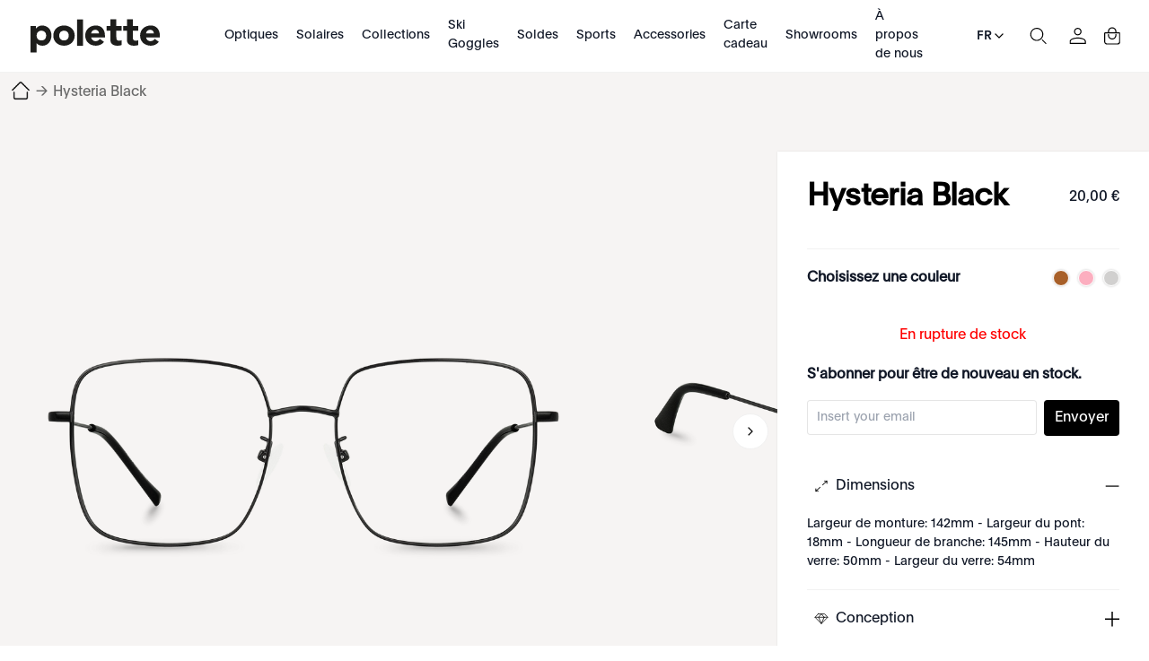

--- FILE ---
content_type: text/html; charset=utf-8
request_url: https://www.polette.com/fr/hysteria-black.html
body_size: 47451
content:
<!DOCTYPE html><html lang="fr-FR" data-image-optimizing-origin="auto" data-media-backend="https://www.polette.com/media/" class="jyLang_fr" data-scroll-lock=""><head><base href="https://www.polette.com/fr/"><style data-rc-order="prependQueue" data-rc-priority="-999" data-css-hash="1p9cdez" data-token-hash="16k82t6">.css-vuj0xx a{color:#1677ff;text-decoration:none;background-color:transparent;outline:none;cursor:pointer;transition:color 0.3s;-webkit-text-decoration-skip:objects;}.css-vuj0xx a:hover{color:#69b1ff;}.css-vuj0xx a:active{color:#0958d9;}.css-vuj0xx a:active,.css-vuj0xx a:hover{text-decoration:none;outline:0;}.css-vuj0xx a:focus{text-decoration:none;outline:0;}.css-vuj0xx a[disabled]{color:rgba(0, 0, 0, 0.25);cursor:not-allowed;}</style><style data-rc-order="prependQueue" data-rc-priority="-999" data-css-hash="137qkk7" data-token-hash="16k82t6">.css-vuj0xx[class^="ant-drawer"],.css-vuj0xx[class*=" ant-drawer"]{font-family:-apple-system,BlinkMacSystemFont,'Segoe UI',Roboto,'Helvetica Neue',Arial,'Noto Sans',sans-serif,'Apple Color Emoji','Segoe UI Emoji','Segoe UI Symbol','Noto Color Emoji';font-size:14px;box-sizing:border-box;}.css-vuj0xx[class^="ant-drawer"]::before,.css-vuj0xx[class*=" ant-drawer"]::before,.css-vuj0xx[class^="ant-drawer"]::after,.css-vuj0xx[class*=" ant-drawer"]::after{box-sizing:border-box;}.css-vuj0xx[class^="ant-drawer"] [class^="ant-drawer"],.css-vuj0xx[class*=" ant-drawer"] [class^="ant-drawer"],.css-vuj0xx[class^="ant-drawer"] [class*=" ant-drawer"],.css-vuj0xx[class*=" ant-drawer"] [class*=" ant-drawer"]{box-sizing:border-box;}.css-vuj0xx[class^="ant-drawer"] [class^="ant-drawer"]::before,.css-vuj0xx[class*=" ant-drawer"] [class^="ant-drawer"]::before,.css-vuj0xx[class^="ant-drawer"] [class*=" ant-drawer"]::before,.css-vuj0xx[class*=" ant-drawer"] [class*=" ant-drawer"]::before,.css-vuj0xx[class^="ant-drawer"] [class^="ant-drawer"]::after,.css-vuj0xx[class*=" ant-drawer"] [class^="ant-drawer"]::after,.css-vuj0xx[class^="ant-drawer"] [class*=" ant-drawer"]::after,.css-vuj0xx[class*=" ant-drawer"] [class*=" ant-drawer"]::after{box-sizing:border-box;}.css-vuj0xx.ant-drawer{position:fixed;top:0;right:0;bottom:0;left:0;z-index:1000;pointer-events:none;}.css-vuj0xx.ant-drawer-pure{position:relative;background:#ffffff;}.css-vuj0xx.ant-drawer-pure.ant-drawer-left{box-shadow:6px 0 16px 0 rgba(0, 0, 0, 0.08),3px 0 6px -4px rgba(0, 0, 0, 0.12),9px 0 28px 8px rgba(0, 0, 0, 0.05);}.css-vuj0xx.ant-drawer-pure.ant-drawer-right{box-shadow:-6px 0 16px 0 rgba(0, 0, 0, 0.08),-3px 0 6px -4px rgba(0, 0, 0, 0.12),-9px 0 28px 8px rgba(0, 0, 0, 0.05);}.css-vuj0xx.ant-drawer-pure.ant-drawer-top{box-shadow:0 6px 16px 0 rgba(0, 0, 0, 0.08),0 3px 6px -4px rgba(0, 0, 0, 0.12),0 9px 28px 8px rgba(0, 0, 0, 0.05);}.css-vuj0xx.ant-drawer-pure.ant-drawer-bottom{box-shadow:0 -6px 16px 0 rgba(0, 0, 0, 0.08),0 -3px 6px -4px rgba(0, 0, 0, 0.12),0 -9px 28px 8px rgba(0, 0, 0, 0.05);}.css-vuj0xx.ant-drawer-inline{position:absolute;}.css-vuj0xx.ant-drawer .ant-drawer-mask{position:absolute;top:0;right:0;bottom:0;left:0;z-index:1000;background:rgba(0, 0, 0, 0.45);pointer-events:auto;}.css-vuj0xx.ant-drawer .ant-drawer-content-wrapper{position:absolute;z-index:1000;max-width:100vw;transition:all 0.3s;}.css-vuj0xx.ant-drawer .ant-drawer-content-wrapper-hidden{display:none;}.css-vuj0xx.ant-drawer-left>.ant-drawer-content-wrapper{top:0;bottom:0;left:0;box-shadow:6px 0 16px 0 rgba(0, 0, 0, 0.08),3px 0 6px -4px rgba(0, 0, 0, 0.12),9px 0 28px 8px rgba(0, 0, 0, 0.05);}.css-vuj0xx.ant-drawer-right>.ant-drawer-content-wrapper{top:0;right:0;bottom:0;box-shadow:-6px 0 16px 0 rgba(0, 0, 0, 0.08),-3px 0 6px -4px rgba(0, 0, 0, 0.12),-9px 0 28px 8px rgba(0, 0, 0, 0.05);}.css-vuj0xx.ant-drawer-top>.ant-drawer-content-wrapper{top:0;left:0;right:0;box-shadow:0 6px 16px 0 rgba(0, 0, 0, 0.08),0 3px 6px -4px rgba(0, 0, 0, 0.12),0 9px 28px 8px rgba(0, 0, 0, 0.05);}.css-vuj0xx.ant-drawer-bottom>.ant-drawer-content-wrapper{bottom:0;left:0;right:0;box-shadow:0 -6px 16px 0 rgba(0, 0, 0, 0.08),0 -3px 6px -4px rgba(0, 0, 0, 0.12),0 -9px 28px 8px rgba(0, 0, 0, 0.05);}.css-vuj0xx.ant-drawer .ant-drawer-content{width:100%;height:100%;overflow:auto;background:#ffffff;pointer-events:auto;}.css-vuj0xx.ant-drawer .ant-drawer-wrapper-body{display:flex;flex-direction:column;width:100%;height:100%;}.css-vuj0xx.ant-drawer .ant-drawer-header{display:flex;flex:0;align-items:center;padding:16px 24px;font-size:16px;line-height:1.5;border-bottom:1px solid rgba(5, 5, 5, 0.06);}.css-vuj0xx.ant-drawer .ant-drawer-header-title{display:flex;flex:1;align-items:center;min-width:0;min-height:0;}.css-vuj0xx.ant-drawer .ant-drawer-extra{flex:none;}.css-vuj0xx.ant-drawer .ant-drawer-close{display:inline-block;margin-right:12px;color:rgba(0, 0, 0, 0.45);font-weight:600;font-size:16px;font-style:normal;line-height:1;text-align:center;text-transform:none;text-decoration:none;background:transparent;border:0;outline:0;cursor:pointer;transition:color 0.2s;text-rendering:auto;}.css-vuj0xx.ant-drawer .ant-drawer-close:focus,.css-vuj0xx.ant-drawer .ant-drawer-close:hover{color:rgba(0, 0, 0, 0.88);text-decoration:none;}.css-vuj0xx.ant-drawer .ant-drawer-title{flex:1;margin:0;color:rgba(0, 0, 0, 0.88);font-weight:600;font-size:16px;line-height:1.5;}.css-vuj0xx.ant-drawer .ant-drawer-body{flex:1;min-width:0;min-height:0;padding:24px;overflow:auto;}.css-vuj0xx.ant-drawer .ant-drawer-footer{flex-shrink:0;padding:8px 16px;border-top:1px solid rgba(5, 5, 5, 0.06);}.css-vuj0xx.ant-drawer-rtl{direction:rtl;}.css-vuj0xx.ant-drawer .ant-drawer-mask-motion-enter-active,.css-vuj0xx.ant-drawer .ant-drawer-mask-motion-appear-active,.css-vuj0xx.ant-drawer .ant-drawer-mask-motion-leave-active{transition:all 0.3s;}.css-vuj0xx.ant-drawer .ant-drawer-mask-motion-enter,.css-vuj0xx.ant-drawer .ant-drawer-mask-motion-appear{opacity:0;}.css-vuj0xx.ant-drawer .ant-drawer-mask-motion-enter-active,.css-vuj0xx.ant-drawer .ant-drawer-mask-motion-appear-active{opacity:1;}.css-vuj0xx.ant-drawer .ant-drawer-mask-motion-leave{opacity:1;}.css-vuj0xx.ant-drawer .ant-drawer-mask-motion-leave-active{opacity:0;}.css-vuj0xx.ant-drawer .ant-drawer-panel-motion-left-enter-start,.css-vuj0xx.ant-drawer .ant-drawer-panel-motion-left-appear-start,.css-vuj0xx.ant-drawer .ant-drawer-panel-motion-left-leave-start{transition:none;}.css-vuj0xx.ant-drawer .ant-drawer-panel-motion-left-enter-active,.css-vuj0xx.ant-drawer .ant-drawer-panel-motion-left-appear-active,.css-vuj0xx.ant-drawer .ant-drawer-panel-motion-left-leave-active{transition:all 0.3s;}.css-vuj0xx.ant-drawer .ant-drawer-panel-motion-left-enter-start,.css-vuj0xx.ant-drawer .ant-drawer-panel-motion-left-appear-start{transform:translateX(-100%)!important;}.css-vuj0xx.ant-drawer .ant-drawer-panel-motion-left-enter-active,.css-vuj0xx.ant-drawer .ant-drawer-panel-motion-left-appear-active{transform:translateX(0);}.css-vuj0xx.ant-drawer .ant-drawer-panel-motion-left-leave{transform:translateX(0);}.css-vuj0xx.ant-drawer .ant-drawer-panel-motion-left-leave-active{transform:translateX(-100%);}.css-vuj0xx.ant-drawer .ant-drawer-panel-motion-right-enter-start,.css-vuj0xx.ant-drawer .ant-drawer-panel-motion-right-appear-start,.css-vuj0xx.ant-drawer .ant-drawer-panel-motion-right-leave-start{transition:none;}.css-vuj0xx.ant-drawer .ant-drawer-panel-motion-right-enter-active,.css-vuj0xx.ant-drawer .ant-drawer-panel-motion-right-appear-active,.css-vuj0xx.ant-drawer .ant-drawer-panel-motion-right-leave-active{transition:all 0.3s;}.css-vuj0xx.ant-drawer .ant-drawer-panel-motion-right-enter-start,.css-vuj0xx.ant-drawer .ant-drawer-panel-motion-right-appear-start{transform:translateX(100%)!important;}.css-vuj0xx.ant-drawer .ant-drawer-panel-motion-right-enter-active,.css-vuj0xx.ant-drawer .ant-drawer-panel-motion-right-appear-active{transform:translateX(0);}.css-vuj0xx.ant-drawer .ant-drawer-panel-motion-right-leave{transform:translateX(0);}.css-vuj0xx.ant-drawer .ant-drawer-panel-motion-right-leave-active{transform:translateX(100%);}.css-vuj0xx.ant-drawer .ant-drawer-panel-motion-top-enter-start,.css-vuj0xx.ant-drawer .ant-drawer-panel-motion-top-appear-start,.css-vuj0xx.ant-drawer .ant-drawer-panel-motion-top-leave-start{transition:none;}.css-vuj0xx.ant-drawer .ant-drawer-panel-motion-top-enter-active,.css-vuj0xx.ant-drawer .ant-drawer-panel-motion-top-appear-active,.css-vuj0xx.ant-drawer .ant-drawer-panel-motion-top-leave-active{transition:all 0.3s;}.css-vuj0xx.ant-drawer .ant-drawer-panel-motion-top-enter-start,.css-vuj0xx.ant-drawer .ant-drawer-panel-motion-top-appear-start{transform:translateY(-100%)!important;}.css-vuj0xx.ant-drawer .ant-drawer-panel-motion-top-enter-active,.css-vuj0xx.ant-drawer .ant-drawer-panel-motion-top-appear-active{transform:translateY(0);}.css-vuj0xx.ant-drawer .ant-drawer-panel-motion-top-leave{transform:translateY(0);}.css-vuj0xx.ant-drawer .ant-drawer-panel-motion-top-leave-active{transform:translateY(-100%);}.css-vuj0xx.ant-drawer .ant-drawer-panel-motion-bottom-enter-start,.css-vuj0xx.ant-drawer .ant-drawer-panel-motion-bottom-appear-start,.css-vuj0xx.ant-drawer .ant-drawer-panel-motion-bottom-leave-start{transition:none;}.css-vuj0xx.ant-drawer .ant-drawer-panel-motion-bottom-enter-active,.css-vuj0xx.ant-drawer .ant-drawer-panel-motion-bottom-appear-active,.css-vuj0xx.ant-drawer .ant-drawer-panel-motion-bottom-leave-active{transition:all 0.3s;}.css-vuj0xx.ant-drawer .ant-drawer-panel-motion-bottom-enter-start,.css-vuj0xx.ant-drawer .ant-drawer-panel-motion-bottom-appear-start{transform:translateY(100%)!important;}.css-vuj0xx.ant-drawer .ant-drawer-panel-motion-bottom-enter-active,.css-vuj0xx.ant-drawer .ant-drawer-panel-motion-bottom-appear-active{transform:translateY(0);}.css-vuj0xx.ant-drawer .ant-drawer-panel-motion-bottom-leave{transform:translateY(0);}.css-vuj0xx.ant-drawer .ant-drawer-panel-motion-bottom-leave-active{transform:translateY(100%);}</style><title>Hysteria Black | Rectangular Black Metal Glasses | polette - Polette France</title><meta property="product:price:currency" content="EUR" data-rh="true"><meta property="product:price:amount" content="20" data-rh="true"><meta name="robots" content="noindex,nofollow, max-image-preview:large" data-rh="true"><meta property="twitter:domain" content="polette.com" data-rh="true"><meta name="twitter:card" content="summary_large_image" data-rh="true"><meta name="twitter:image" content="https://www.polette.com/media/catalog/product/cache/f88f64aee80c3100ea74317cc0d5f54e/h/y/hysteria-black-front-view.png" data-rh="true"><meta name="twitter:description" content="Shop Hysteria Black. Elevate your style with rectangular black metal glasses by polette. Affordable, handcrafted eyewear for those who stand out." data-rh="true"><meta name="twitter:title" content="Hysteria Black | Rectangular Black Metal Glasses | polette" data-rh="true"><meta property="twitter:url" content="https://www.polette.com/fr/hysteria-black.html" data-rh="true"><meta property="og:image" content="https://www.polette.com/media/catalog/product/cache/f88f64aee80c3100ea74317cc0d5f54e/h/y/hysteria-black-front-view.png" data-rh="true"><meta property="og:description" content="Shop Hysteria Black. Elevate your style with rectangular black metal glasses by polette. Affordable, handcrafted eyewear for those who stand out." data-rh="true"><meta property="og:title" content="Hysteria Black | Rectangular Black Metal Glasses | polette" data-rh="true"><meta property="og:type" content="product" data-rh="true"><meta property="og:url" content="https://www.polette.com/fr/hysteria-black.html" data-rh="true"><meta name="description" content="Shop Hysteria Black. Elevate your style with rectangular black metal glasses by polette. Affordable, handcrafted eyewear for those who stand out." data-rh="true"><meta name="title" content="Hysteria Black | Rectangular Black Metal Glasses | polette" data-rh="true"><style data-rc-order="prependQueue" data-css-hash="d402xv" data-token-hash="1sn4g5b">.anticon{display:inline-flex;align-items:center;color:inherit;font-style:normal;line-height:0;text-align:center;text-transform:none;vertical-align:-0.125em;text-rendering:optimizeLegibility;-webkit-font-smoothing:antialiased;-moz-osx-font-smoothing:grayscale;}.anticon >*{line-height:1;}.anticon svg{display:inline-block;}.anticon .anticon .anticon-icon{display:block;}</style><style data-rc-order="prependQueue" data-css-hash="6009v8" data-token-hash="16k82t6">.anticon{display:inline-flex;align-items:center;color:inherit;font-style:normal;line-height:0;text-align:center;text-transform:none;vertical-align:-0.125em;text-rendering:optimizeLegibility;-webkit-font-smoothing:antialiased;-moz-osx-font-smoothing:grayscale;}.anticon >*{line-height:1;}.anticon svg{display:inline-block;}.anticon .anticon .anticon-icon{display:block;}</style><meta charset="utf-8"><link rel="preconnect" href="https://www.googletagmanager.com" crossorigin=""><link rel="preconnect" href="https://www.google-analytics.com" crossorigin=""><meta http-equiv="X-UA-Compatible" content="IE=edge"><meta http-equiv="Pragma" content="no-cache"><meta http-equiv="Cache-Control" content="no-cache"><meta http-equiv="Expires" content="0"><meta name="viewport" content="width=device-width,minimum-scale=1,maximum-scale=1,user-scalable=no,viewport-fit=cover"><meta name="theme-color" content="#000"><link rel="manifest" href="/fr/polette-static-assets/manifest.json"><link rel="icon" href="/polette-static-assets/favicon.ico" type="image/x-icon"><link rel="apple-touch-icon" href="/polette-static-assets/icons/apple-touch-icon.png"><style>@font-face { font-family: 'MyPlain'; src: url('/media/wysiwyg/homepage/fonts/Plain-Regular.eot'); src: url('/media/wysiwyg/homepage/fonts/Plain-Regular.eot?#iefix') format('embedded-opentype'), url('/media/wysiwyg/homepage/fonts/Plain-Regular.otf') format('opentype'), url('/media/wysiwyg/homepage/fonts/Plain-Regular.woff2') format('woff2'), url('/media/wysiwyg/homepage/fonts/Plain-Regular.woff') format('woff'); font-style: normal; font-display: swap; } @font-face { font-family: 'font-bold'; src: url('/media/wysiwyg/homepage/fonts/Plain-Medium.eot'); src: url('/media/wysiwyg/homepage/fonts/Plain-Medium.eot?#iefix') format('embedded-opentype'), url('/media/wysiwyg/homepage/fonts/Plain-Medium.otf') format('opentype'), url('/media/wysiwyg/homepage/fonts/Plain-Medium.woff2') format('woff2'), url('/media/wysiwyg/homepage/fonts/Plain-Medium.woff') format('woff'); font-weight: 500; font-display: swap; font-style: normal; }</style><style>.rootBanner0905 { visibility: hidden; position: fixed; z-index: 200; left: 0; right: 0; top: 0; bottom: 0; background-color: rgba(0, 0, 0, 0.3); } .rootBanner0905 .b_box { font-family: "MyPlain", "sans-serif"; position: fixed; left: 0; right: 0; background: #fff; z-index: 99; bottom: 0; border: 1px solid rgba(0, 0, 0, 0.05); padding: 10px 20px; box-sizing: border-box; } .rootBanner0905 .b_info { height: 220px; font-size: 18px; font-style: normal; padding: 0 10px; font-weight: 400; line-height: 34px; box-sizing: border-box; display: flex; align-items: flex-start; justify-content: space-between; font-family: MyPlain, "sans-serif"; text-size-adjust: 100%; -webkit-font-smoothing: antialiased; } .rootBanner0905 .b_ctrls { display: flex; gap: 10px; justify-content: center; align-items: center; } .rootBanner0905 .b_ctrls .btn { padding: 5px 10px; height: 56px; border: 1px solid rgba(0, 0, 0, 0.05); border-radius: 100px; cursor: pointer; line-height: 1.1; text-align: center; display: flex; align-items: center; justify-content: center; width: 50%; box-sizing: border-box; } .rootBanner0905 .b_ctrls .light { background-color: #000; color: #fff; } @media screen and (min-width: 960px) { .rootBanner0905 { position: static; } .rootBanner0905 .b_box { display: flex; align-items: center; justify-content: space-between; left: 40px; right: 40px; bottom: 25px; border-radius: 100px; padding-left: 10px; padding-right: 10px; max-width: 80%; margin: 0 auto; height: auto; } .rootBanner0905 .b_info { height: auto; overflow-y: inherit; flex: 1; font-size: 16px; line-height: 1.2; } }</style><style>.indicator-root-1UM{height:calc(100% - 6rem)}.indicator-global-qmL{}.indicator-message-WMW{letter-spacing:.25em}.indicator-indicator-MAU{animation-direction:alternate;animation-duration:1.5s;animation-iteration-count:infinite;animation-name:indicator-pulse-dcm;animation-timing-function:cubic-bezier(.4,0,.2,1)}@keyframes indicator-pulse-dcm{0%{filter:grayscale(1);transform:scale(.75) rotate(-540deg)}to{filter:grayscale(0);transform:scale(1) rotate(0deg)}}.button-root-MFn{min-height:2.5rem;padding-bottom:calc(.5rem - 1px);padding-top:calc(.5rem + 1px);transition-duration:256ms;transition-property:background-color,border-color,color;transition-timing-function:var(--venia-global-anim-standard)}.button-root-MFn:active{transition-duration:128ms}.button-root-MFn:hover:disabled{pointer-events:none}.button-root_lowPriority-Qoh{}.button-root_normalPriority-1E0{}.button-root_highPriority-UpE{}.button-root_lowPriorityNegative-uax,.button-root_normalPriorityNegative-x-d{}.button-root_highPriorityNegative-gwK{}.button-content-TD8{}.checkbox-root-hF1{--stroke:var(--venia-global-color-gray-600);grid-template-areas:"input label";grid-template-columns:min-content 1fr}.checkbox-input-WEy{grid-area:input}.checkbox-icon-eiW{grid-area:input}.checkbox-icon-eiW svg{stroke:rgb(var(--stroke))}.checkbox-label-wHh{grid-area:label}.checkbox-input-WEy:disabled~.checkbox-label-wHh{cursor:default}.checkbox-input-WEy:checked:enabled+.checkbox-icon-eiW{--stroke:var(--venia-brand-color-1-700)}.checkbox-input-WEy:active:enabled,.checkbox-input-WEy:focus:enabled{box-shadow:-3px 3px rgb(var(--venia-brand-color-1-100));outline:none}.checkbox-input_shimmer-yEr{}.radio-root-Mbw{grid-template-areas:"input label";grid-template-columns:min-content 1fr}.radio-input-Mgy{grid-area:input}.radio-icon-QeD{grid-area:input}.radio-icon-QeD svg{stroke:rgb(var(--venia-global-color-gray-600))}.radio-label-n0x{grid-area:label}.radio-input-Mgy:checked+.radio-icon-QeD svg{stroke:rgb(var(--venia-brand-color-1-700))}.radio-input_shimmer-1vi{}.field-root-fSe{}.field-label-zVe{min-height:2.125rem}.field-input-2Mu{padding:calc(.375rem - 1px) calc(.625rem - 1px)}.field-input-2Mu:disabled{background:rgb(var(--venia-global-color-gray-100));border-color:rgb(var(--venia-global-color-gray-400));color:rgb(var(--venia-global-color-gray-darker))}.field-optional-EDv{}.textArea-input-Rk3{}.textArea-input_shimmer-SJm{font-size:1rem}.textInput-input-PzO{}.textInput-input_error-2j1{}.textInput-input_shimmer-BRC{font-size:1rem;padding:calc(.375rem - 1px) calc(.625rem - 1px)}.shimmer-root-N6z{}.shimmer-root-N6z:before{-webkit-animation-duration:1s;-webkit-animation-fill-mode:forwards;-webkit-animation-iteration-count:infinite;-webkit-animation-name:shimmer-shimmerAnimation-rGT;-webkit-animation-timing-function:linear;background-image:linear-gradient(to right,rgb(var(--venia-global-color-gray-50)/0) 0,rgb(var(--venia-global-color-gray-50)) 40%,rgb(var(--venia-global-color-gray-50)/0) 80%,rgb(var(--venia-global-color-gray-50)/0) 100%);background-repeat:none;background-size:var(--venia-global-maxWidth) 100%;content:"";height:100%;left:0;position:absolute;top:0;width:var(
        --venia-global-maxWidth
    );will-change:transform}.shimmer-root_rectangle-Hcb{min-height:1rem}.shimmer-root_button-AUG{}.shimmer-root_checkbox-Reu{}.shimmer-root_radio-y1q{}.shimmer-root_textArea-H8r{min-height:6.75rem}.shimmer-root_textInput-X-e{}.option-root-9Af{}.option-title-8KV{}.option-selection-2zF{}.option-selectionLabel-JfM{}.quantityStepper-root-vJR{--stroke:var(--venia-global-color-gray-600);grid-template-columns:1fr 4rem 1fr}.quantityStepper-wrap-lkv{}.quantityStepper-label-0V0:not(:focus):not(:active){height:1px;overflow:hidden;position:absolute;width:1px;clip:rect(0 0 0 0);clip-path:inset(100%);white-space:nowrap}.quantityStepper-button-oVh{stroke:rgb(var(--stroke))}.quantityStepper-button-oVh:hover{--stroke:rgb(var(--venia-global-color-gray-900));border-color:rgb(var(--stroke))}.quantityStepper-button-oVh:disabled,.quantityStepper-button-oVh:disabled:hover{--stroke:rgb(var(--venia-global-color-gray-400));border-color:rgb(var(--venia-global-color-gray-400))}.quantityStepper-button_decrement-Ftt{}.quantityStepper-button_increment-aXa{}.quantityStepper-icon--ig{touch-action:manipulation}.quantityStepper-input-tmo{}.productFullDetail-root-vAQ{}.productFullDetail-root_pdp-OXs{margin:0 auto!important;max-width:1400px!important}.productFullDetail-mainWrap-jt9{background-color:#f6f4f3;position:relative;z-index:2}.productFullDetail-main-tx2{align-items:flex-start;background-color:#f6f4f3;display:flex;height:660px;justify-content:flex-start;margin:0 auto;max-width:1440px;overflow:visible}.productFullDetail-preview-OOE{background-color:#f6f4f3;height:100vh;left:0;position:fixed;top:0;width:100%;z-index:22}.productFullDetail-preview-OOE .productFullDetail-close-8IW{background:url(/fr/close1.svg) no-repeat 50%/auto 40px;cursor:pointer;height:40px;position:absolute;right:20px;top:100px;transition:all .5s;width:40px;z-index:2}.productFullDetail-preview-OOE .productFullDetail-close-8IW:hover{transform:rotate(180deg) scale(1.2)}.productFullDetail-preview-OOE .productFullDetail-image-vWR{align-items:center;display:flex;height:100%;justify-content:center;width:100%}.productFullDetail-preview-OOE .productFullDetail-img-E1K{max-height:100%;max-width:100%}.productFullDetail-sideleft-MUw{box-sizing:border-box;overflow:hidden;position:relative;text-align:center;width:920px;z-index:0}.productFullDetail-sideleft-MUw .productFullDetail-swiper-nqr{background-color:transparent;box-sizing:border-box;height:100%;position:relative}.productFullDetail-sideleft-MUw .productFullDetail-wrapper-2Xo{height:660px}.productFullDetail-sideleft-MUw .productFullDetail-slide-WMT{align-items:center;cursor:pointer;display:flex;height:100%;justify-content:center;width:100%}.productFullDetail-sideleft-MUw .productFullDetail-slide-WMT .productFullDetail-img-E1K{max-height:100%;max-width:calc(100% - 100px);-o-object-fit:contain;object-fit:contain}.productFullDetail-sideleft-MUw .productFullDetail-imageContainer-ZfM{align-items:center;display:flex;height:100%;justify-content:center;width:100%}.productFullDetail-sideleft-MUw .productFullDetail-imgCurr-rrD{max-height:100%;max-width:100%;position:static}.productFullDetail-sideleft-MUw .productFullDetail-arrow-7R8{background:url(/fr/arrow1.svg) no-repeat 50% 50%;background-size:auto 100%;cursor:pointer;height:40px;position:absolute;top:50%;width:40px;z-index:2}.productFullDetail-sideleft-MUw .productFullDetail-arrowL-9HS{left:10px;transform:rotate(180deg)}.productFullDetail-sideleft-MUw .productFullDetail-arrowR-W4U{right:10px}.productFullDetail-sideleft-MUw .productFullDetail-point-qs-{bottom:20px}.productFullDetail-sideleft-MUw .productFullDetail-swiperBtns-Hfp{background-color:#f6f4f3;display:flex;justify-content:center;padding:22px 0}.productFullDetail-sideleft-MUw .productFullDetail-btnCompare-cBg{background-color:#000;border-radius:20px;color:#fff;cursor:pointer;font-size:14px;height:37px;line-height:37px;margin:0 auto;text-align:center;width:122px}.productFullDetail-sideright-R08 .productFullDetail-cnt-Bb4{background-color:#fff;box-shadow:0 0 2px 0 rgba(0,0,0,.1);left:0;min-height:600px;padding:33px 33px;position:absolute;right:0;top:0}.productFullDetail-sideright-R08 .productFullDetail-bartop-gC4{align-items:center;display:flex;justify-content:space-between}.productFullDetail-sideright-R08 .productFullDetail-bartop-gC4 .productFullDetail-pTitle-Ape{color:#000;flex:1;font-size:35px;font-style:normal;font-weight:600;letter-spacing:-.7px;line-height:1;word-break:break-word}.productFullDetail-sideright-R08 .productFullDetail-bartop-gC4 .productFullDetail-price-p6T{min-width:100px;text-align:right}.productFullDetail-sideright-R08 .productFullDetail-bartop-gC4 .productFullDetail-price-p6T .productFullDetail-p1-kbM{color:#696969;display:block;font-size:12px;font-weight:400;padding:0 2px;text-decoration:line-through}.productFullDetail-sideright-R08 .productFullDetail-bartop-gC4 .productFullDetail-price-p6T .productFullDetail-p2-t3z{color:#000;font-size:20px}.productFullDetail-sideright-R08 .productFullDetail-subTitle-5MB{border-bottom:1px solid rgba(0,0,0,.05);padding:20px 0}.productFullDetail-sideright-R08 .productFullDetail-subTitle-5MB .productFullDetail-t1-Jjn{padding-bottom:12px}.productFullDetail-sideright-R08 .productFullDetail-othercolor-oCa{align-items:center;display:flex;justify-content:space-between;padding:20px 0}.productFullDetail-sideright-R08 .productFullDetail-othercolor-oCa .productFullDetail-tabtitle-PmI{font-size:16px;font-weight:600}.productFullDetail-sideright-R08 .productFullDetail-othercolor-oCa .productFullDetail-tabItems-z7k{display:flex;justify-content:flex-end}.productFullDetail-sideright-R08 .productFullDetail-othercolor-oCa .productFullDetail-item-wkY{background-color:#fff;background-position:50%;background-repeat:no-repeat;background-size:cover;border:1px solid #fff;border-radius:50%;box-shadow:0 0 2px 1px rgba(0,0,0,.1);cursor:pointer;height:18px;margin-left:10px;width:18px}.productFullDetail-sideright-R08 .productFullDetail-othercolor-oCa .productFullDetail-item-wkY:hover{box-shadow:0 0 2px 1px rgba(0,0,0,.5)}.productFullDetail-btnNext-zmD{align-items:center;background-color:#000;border-radius:20px;box-sizing:border-box;color:#fff;cursor:pointer;display:flex;font-size:14px;height:40px;justify-content:center;margin:20px 0 0 0;padding:8px 31px;width:100%}.productFullDetail-btnNext-zmD:active{opacity:.3}.productFullDetail-btnNext-zmD:disabled{opacity:.3}.productFullDetail-btnBuyNow-6x8{background-color:#fff;border:1px solid #000;color:#000}.productFullDetail-sideright-R08 .productFullDetail-qaItems-crv{margin-top:24px}.productFullDetail-sideright-R08 .productFullDetail-qaItems-crv .productFullDetail-item-wkY .productFullDetail-tit-nfx{align-items:center;background:url(/fr/add1.svg) no-repeat 100% 50%/16px auto;cursor:pointer;display:flex;gap:10px;justify-content:flex-start;padding:0 0 0 0;-webkit-user-select:none;-moz-user-select:none;user-select:none}html.jyLang_ae_ar .productFullDetail-sideright-R08 .productFullDetail-qaItems-crv .productFullDetail-item-wkY .productFullDetail-tit-nfx{background:url(/fr/add1.svg) no-repeat 0 50%/16px auto}.productFullDetail-sideright-R08 .productFullDetail-qaItems-crv .productFullDetail-item-wkY .productFullDetail-tit-nfx:before{background-position:50% 50%;background-repeat:no-repeat;background-size:auto 16px;content:"";display:inline-block;height:16px;width:32px}.productFullDetail-sideright-R08 .productFullDetail-qaItems-crv .productFullDetail-item-wkY .productFullDetail-text-Q8k{display:none;font-size:14px;padding:20px 0 0 0}.productFullDetail-sideright-R08 .productFullDetail-qaItems-crv .productFullDetail-item-wkY .productFullDetail-text-Q8k pre{word-wrap:break-word;font-size:14px;white-space:pre-wrap}.productFullDetail-sideright-R08 .productFullDetail-qaItems-crv .productFullDetail-item-wkY{border-bottom:1px solid rgba(0,0,0,.05);padding:20px 0}.productFullDetail-sideright-R08 .productFullDetail-qaItems-crv .productFullDetail-item1-1Bn .productFullDetail-tit-nfx:before{background-image:url(/fr/turnon1.svg)}.productFullDetail-sideright-R08 .productFullDetail-qaItems-crv .productFullDetail-item2-cPa .productFullDetail-tit-nfx:before{background-image:url(/fr/diamond1.svg)}.productFullDetail-sideright-R08 .productFullDetail-qaItems-crv .productFullDetail-item3-Oxe .productFullDetail-tit-nfx:before{background-image:url(/fr/delivery1.svg)}.productFullDetail-sideright-R08 .productFullDetail-qaItems-crv .productFullDetail-item-wkY.productFullDetail-active-lPQ .productFullDetail-tit-nfx{background:url(/fr/reduce1.svg) no-repeat 100% 50%/16px auto}.productFullDetail-sideright-R08 .productFullDetail-qaItems-crv .productFullDetail-item-wkY.productFullDetail-active-lPQ .productFullDetail-text-Q8k{display:block}.productFullDetail-sideright-R08 .productFullDetail-im-GEy{background:url(/fr/im1.svg) no-repeat 0 50%/auto 16px;cursor:pointer;padding:20px 0 20px 32px}.productFullDetail-sideright-R08{box-sizing:border-box;margin-top:38px;position:relative;width:440px}.productFullDetail-mainWrap-jt9.productFullDetail-full-4iM .productFullDetail-main-tx2 .productFullDetail-swiperclose-ggi{background:url(/fr/close1.svg) no-repeat 50%/auto 40px;cursor:pointer;height:40px;position:absolute;right:40px;top:40px;transition:all .5s;width:40px;z-index:2}.productFullDetail-mainWrap-jt9.productFullDetail-full-4iM .productFullDetail-main-tx2 .productFullDetail-swiperclose-ggi:hover{transform:rotate(180deg) scale(1.2)}.productFullDetail-mainWrap-jt9.productFullDetail-full-4iM .productFullDetail-main-tx2 .productFullDetail-swiper-nqr{height:calc(100vh - 60px);padding-top:0}.productFullDetail-mainWrap-jt9.productFullDetail-full-4iM .productFullDetail-main-tx2 .productFullDetail-swiper-nqr .productFullDetail-wrapper-2Xo{height:calc(100vh - 60px)}.productFullDetail-mainWrap-jt9.productFullDetail-full-4iM .productFullDetail-main-tx2 .productFullDetail-swiper-nqr .productFullDetail-arrow-7R8{margin-top:-80px}.productFullDetail-mainWrap-jt9.productFullDetail-full-4iM .productFullDetail-main-tx2 .productFullDetail-swiper-nqr .productFullDetail-arrowL-9HS{left:20px}.productFullDetail-mainWrap-jt9.productFullDetail-full-4iM .productFullDetail-main-tx2 .productFullDetail-swiper-nqr .productFullDetail-arrowR-W4U{right:20px}.productFullDetail-mainWrap-jt9.productFullDetail-full-4iM .productFullDetail-main-tx2 .productFullDetail-swiper-nqr .productFullDetail-point-qs-{bottom:40px}.productFullDetail-mainWrap-jt9.productFullDetail-full-4iM .productFullDetail-main-tx2 .productFullDetail-swiperBtns-Hfp{display:none}.productFullDetail-mainWrap-jt9.productFullDetail-full-4iM .productFullDetail-main-tx2{height:100vh;width:100%}.productFullDetail-mainWrap-jt9.productFullDetail-full-4iM .productFullDetail-sideleft-MUw{width:100%}.productFullDetail-mainWrap-jt9.productFullDetail-full-4iM .productFullDetail-sideright-R08{opacity:0;width:0}.productFullDetail-main2-sBK{background-color:#fff;box-sizing:border-box;height:auto;margin:0 auto;max-width:1440px;padding:0 0 40px 0}.productFullDetail-main2-sBK .productFullDetail-sideleft-MUw{box-sizing:border-box;padding:40px}.productFullDetail-likeBox--m-{align-items:center;display:flex;flex-direction:column;overflow:hidden;padding-bottom:40px;width:100vw}.productFullDetail-likeBox--m- h2{color:var(--black,#000);font-size:75px;font-style:normal;font-weight:600;letter-spacing:-1.5px;line-height:100%;padding:100px 0;text-align:center}.productFullDetail-likeItems-ah-{display:grid;gap:2rem;padding:0 40px;box-sizing:border-box;grid-area:items;grid-template-columns:repeat(4,1fr);margin:0 auto;text-align:center;width:1400px}.productFullDetail-likeItems-ah- .productFullDetail-item-wkY{background-color:#f6f4f3;padding-bottom:136%;position:relative}.productFullDetail-likeItems-ah- .productFullDetail-item-wkY .productFullDetail-itemCnt-DQg{bottom:0;left:0;position:absolute;right:0;top:0;z-index:2}.productFullDetail-likeItems-ah- .productFullDetail-item-wkY .productFullDetail-itemCnt-DQg .productFullDetail-info-KXk{padding-left:20px;padding-top:5px;text-align:left}.productFullDetail-likeItems-ah- .productFullDetail-item-wkY .productFullDetail-itemCnt-DQg .productFullDetail-name-Jxi{height:20px;line-height:20px;overflow:hidden;text-overflow:ellipsis;white-space:nowrap}.productFullDetail-likeItems-ah- .productFullDetail-item-wkY .productFullDetail-itemCnt-DQg .productFullDetail-pic1-iAr,.productFullDetail-likeItems-ah- .productFullDetail-item-wkY .productFullDetail-itemCnt-DQg .productFullDetail-pic2-iM3{align-items:center;background-position:50%;background-repeat:no-repeat;background-size:contain;display:flex;height:80%;justify-content:center;margin:0 10px}.productFullDetail-likeItems-ah- .productFullDetail-item-wkY .productFullDetail-itemCnt-DQg .productFullDetail-pic2-iM3{display:none}.productFullDetail-likeItems-ah- .productFullDetail-item-wkY .productFullDetail-itemCnt-DQg:hover .productFullDetail-pic1-iAr{display:none}.productFullDetail-likeItems-ah- .productFullDetail-item-wkY .productFullDetail-itemCnt-DQg:hover .productFullDetail-pic2-iM3{display:flex}.productFullDetail-likeItems-ah- .productFullDetail-item-wkY .productFullDetail-price1--6P{color:#696969;font-size:12px;font-weight:400;padding-right:8px;text-decoration:line-through}.productFullDetail-outStock-yg9{align-items:center;color:red;display:flex;flex-direction:column;gap:1rem;padding:20px 0;text-align:center}.productFullDetail-notificationForm-Qoj{margin:0 auto;max-width:400px;width:100%}.jyWrap0906{opacity:0;transition:opacity .5s}.show{opacity:1}.productFullDetail-preOrder-KD6{color:red;font-size:14px}.productFullDetail-mobileBtns-M5t{display:none}.productFullDetail-pcBtns-j-P{display:block}@media (min-width:1201px){.productFullDetail-main2-sBK{min-height:340px}}@media (max-width:960px){.productFullDetail-main-tx2{flex-direction:column;height:auto;width:100%}.productFullDetail-main-tx2 .productFullDetail-sideleft-MUw{width:100%}.productFullDetail-main-tx2 .productFullDetail-sideleft-MUw .productFullDetail-swiper-nqr{height:362px;padding:0}.productFullDetail-main-tx2 .productFullDetail-sideleft-MUw .productFullDetail-imageContainer-ZfM{height:362px}.productFullDetail-sideleft-MUw .productFullDetail-slide-WMT .productFullDetail-img-E1K{width:80%}.productFullDetail-full-4iM .productFullDetail-sideleft-MUw .productFullDetail-slide-WMT .productFullDetail-img-E1K{width:100%}.productFullDetail-main-tx2 .productFullDetail-sideleft-MUw .productFullDetail-swiperBtns-Hfp{padding-bottom:37px}.productFullDetail-sideleft-MUw .productFullDetail-wrapper-2Xo{height:373px}.productFullDetail-sideleft-MUw .productFullDetail-point-qs-{bottom:0!important}.productFullDetail-main-tx2 .productFullDetail-sideright-R08{margin-top:0;width:100%}.productFullDetail-main-tx2 .productFullDetail-sideright-R08 .productFullDetail-cnt-Bb4{padding:10px 20px 20px;position:relative}.productFullDetail-main-tx2 .productFullDetail-sideright-R08 .productFullDetail-bartop-gC4{flex-direction:column;font-size:11px;justify-content:center;left:0;position:absolute;right:0;top:-60px}.productFullDetail-sideright-R08 .productFullDetail-bartop-gC4 .productFullDetail-price-p6T{font-size:16px;text-align:center;width:auto}.productFullDetail-main-tx2 .productFullDetail-sideright-R08 .productFullDetail-bartop-gC4 .productFullDetail-pTitle-Ape{font-size:16px}.productFullDetail-main-tx2 .productFullDetail-sideright-R08 .productFullDetail-bartop-gC4 .productFullDetail-price-p6T .productFullDetail-p1-kbM{display:inline-block}.productFullDetail-main-tx2 .productFullDetail-sideright-R08 .productFullDetail-subTitle-5MB{border-top:1px solid rgba(0,0,0,.05)}.productFullDetail-mobileBtns-M5t{display:block}.productFullDetail-pcBtns-j-P{display:none}.productFullDetail-main2-sBK .productFullDetail-sideleft-MUw{font-size:16px!important;padding:20px}.productFullDetail-likeBox--m- h2{font-size:35px;padding:30px 0}.productFullDetail-likeItems-ah-{gap:.5rem;padding:0 12px;width:100%;grid-template-columns:repeat(2,1fr)}.productFullDetail-likeItems-ah- .productFullDetail-item-wkY .productFullDetail-itemCnt-DQg{bottom:0;left:0;position:absolute;right:0;top:0;z-index:2}.productFullDetail-likeItems-ah- .productFullDetail-item-wkY .productFullDetail-itemCnt-DQg .productFullDetail-pic1-iAr,.productFullDetail-likeItems-ah- .productFullDetail-item-wkY .productFullDetail-itemCnt-DQg .productFullDetail-pic2-iM3{height:70%;margin:0 10px}.productFullDetail-mainWrap-jt9.productFullDetail-full-4iM .productFullDetail-main-tx2{height:auto}.productFullDetail-mainWrap-jt9.productFullDetail-full-4iM .productFullDetail-main-tx2 .productFullDetail-swiper-nqr .productFullDetail-arrowL-9HS{left:20px}.productFullDetail-mainWrap-jt9.productFullDetail-full-4iM .productFullDetail-main-tx2 .productFullDetail-swiper-nqr .productFullDetail-arrowR-W4U{right:20px}.productFullDetail-mainWrap-jt9.productFullDetail-full-4iM .productFullDetail-main-tx2 .productFullDetail-swiper-nqr .productFullDetail-point-qs-{bottom:40px}.productFullDetail-likeItems-ah- .productFullDetail-item-wkY .productFullDetail-itemCnt-DQg .productFullDetail-info-KXk{padding-left:10px}}@media (min-width:960px){.productFullDetail-root-vAQ{grid-template-areas:"images title" "images errors" "images options" "images quantity" "images cart" "images .";grid-template-columns:minmax(0,1.5625fr) minmax(0,1fr);grid-template-rows:repeat(5,min-content) 1fr [fold]}.productFullDetail-title-B8d{grid-template-columns:1fr max-content}}.productFullDetail-section-Huo{}.productFullDetail-sectionTitle-gu8{}.productFullDetail-title-B8d{grid-area:title}.productFullDetail-productName-6ZL{}.productFullDetail-productPrice-Aod{}.productFullDetail-imageCarousel-iFX{grid-area:images;grid-column:1/2;grid-row:1/fold}.productFullDetail-options-Cx9{grid-area:options}.productFullDetail-formErrors-Gra{grid-area:errors}.productFullDetail-quantity-5wC{grid-area:quantity}.productFullDetail-quantityTitle-2ps{}.productFullDetail-actions-thz{grid-area:cart}.productFullDetail-description-NWA{grid-column:1/span 1;grid-row:fold/span 1}.productFullDetail-descriptionTitle-92v{}.productFullDetail-details-ays{grid-column:2/span 1;grid-row:fold/span 1}.productFullDetail-detailsPageBuilder-mbs{grid-column:1/span 2;text-align:center}.productFullDetail-detailsPageBuilderList-Mup{list-style:none}@media (min-width:1024px){.productFullDetail-details-ays{align-self:stretch;border-top-width:1px;margin:0;padding-left:1.5rem;padding-right:1.5rem}}.productFullDetail-detailsTitle-whd{}.productFullDetail-related-xvj{grid-column:1/span 2}.productFullDetail-relatedTitle-P7d{}.productFullDetail-quantityRoot-5EC{grid-template-columns:auto 4rem auto}.productFullDetail-unavailableContainer-XEz{}.productFullDetail-actButton-3kg{}.productFullDetail-footPic-DYH{padding:0 0 10px 0;text-align:center}.productFullDetail-footPic-DYH p{text-align:center}.productFullDetail-footPic-DYH p img{display:inline-block}.productFullDetail-pro_label-nbv{background-color:#fff;border-radius:10px;color:#000;font-size:16px;left:20px;line-height:25px;padding:0 10px;position:absolute;top:24px;z-index:2}.productFullDetail-pro_label-nbv:hover{background-color:#000;color:#fff}.icon-root-VMv{touch-action:manipulation}.icon-icon-A2I{fill:var(--fill,none);stroke:var(--stroke,rgb(var(--venia-global-color-text)))}.icon-icon_desktop-v-0{}.errorView-errorBgContainer-FZy{font-size:20px;margin-top:-5rem;position:relative}.errorView-bgTransparent--Zw{background:none!important;border:none!important}.errorView-centerText-Y4f{color:#fff;font-size:20px;left:50%;position:absolute;text-align:center;top:50%;transform:translate(-50%,-50%);width:100%}.errorView-centerText-Y4f h1{color:#fff;font-size:195px;font-style:normal;font-weight:600;letter-spacing:-3.9px;line-height:80%;margin-bottom:30px}.errorView-centerText-Y4f p{font-size:20px;font-style:normal;font-weight:400;letter-spacing:-.4px;line-height:110%}.errorView-centerText-Y4f .errorView-btn-zqq{align-items:center;background:#fff;border-radius:100px;color:#000;cursor:pointer;display:inline-block;font-size:14px;gap:10px;justify-content:center;margin-top:30px;padding:8px 31px}@media screen and (max-width:768px){.errorView-errorBgContainer-FZy{margin-top:0}.errorView-centerText-Y4f h1{font-size:50px}.errorView-centerText-Y4f p{font-size:16px;font-style:normal;font-weight:400;line-height:140%;padding:0 54px}.errorView-centerText-Y4f p br{display:none}.errorView-centerText-Y4f a{font-size:14px;font-style:normal;font-weight:400;line-height:170%}}:root{--venia-global-anim-bounce:cubic-bezier(0.5,1.8,0.9,0.8);--venia-global-anim-in:cubic-bezier(0,0,0.2,1);--venia-global-anim-out:cubic-bezier(0.4,0,1,1);--venia-global-anim-standard:cubic-bezier(0.4,0,0.2,1);--venia-global-color-blue-100:194 200 255;--venia-global-color-blue-400:71 139 255;--venia-global-color-blue-700:31 57 255;--venia-global-color-gray-50:255 255 255;--venia-global-color-gray-100:244 245 245;--venia-global-color-gray-300:161 151 145;--venia-global-color-gray-400:181 184 186;--venia-global-color-gray-500:149 154 157;--venia-global-color-gray-600:118 123 127;--venia-global-color-gray-700:84 93 99;--venia-global-color-gray-900:23 32 38;--venia-global-color-gray:var(--venia-global-color-gray-100);--venia-global-color-gray-dark:var(--venia-global-color-gray-300);--venia-global-color-gray-darker:var(--venia-global-color-gray-600);--venia-global-color-green-500:45 157 120;--venia-global-color-orange:241 99 33;--venia-global-color-red-400:236 91 98;--venia-global-color-red-700:201 37 45;--venia-global-color-teal:var(--venia-global-color-blue-400);--venia-global-color-teal-light:var(--venia-global-color-gray-100);--venia-global-color-border:var(--venia-global-color-gray-300);--venia-global-color-error:var(--venia-global-color-red-700);--venia-global-color-text:var(--venia-global-color-gray-900);--venia-global-color-text-hint:var(--venia-global-color-gray-500);--venia-global-maxWidth:1440px;--venia-global-header-minHeight:5rem}@media (max-width:959px){:root{--venia-global-header-minHeight:3.5rem}}:root{--venia-brand-color-1-100:var(--venia-global-color-blue-100);--venia-brand-color-1-700:var(--venia-global-color-blue-700)}*{box-sizing:border-box}html{font-size:100%;font-weight:400;line-height:1;-moz-osx-font-smoothing:grayscale;-webkit-font-smoothing:antialiased}html[data-scroll-lock=true] body,html[data-scroll-lock=true]{height:100%;overflow:hidden;position:fixed;width:100%}body,button,input,select,textarea{color:#172026}body{margin:0;padding:0}h1,h2,h3,h4,h5,h6{font-size:1rem;font-weight:400;margin:0}h1{font-size:1.5rem}h2{font-size:1.25rem}a{color:currentColor;text-decoration:none}p{margin:0}dl,ol,ul{list-style-type:none;margin:0;padding:0}dd,dt{margin:0}button{-webkit-appearance:none;background:none;border:0;cursor:pointer;font-size:100%;padding:0;touch-action:manipulation;-webkit-user-select:none;-moz-user-select:none;user-select:none}button:disabled{cursor:default;touch-action:none}.braintree-sheet__content--form .braintree-form__field-group .braintree-form__field .braintree-form__hosted-field input.braintree-form__raw-input{color:#8f8f8f!important}.braintree-sheet__content--form .braintree-form__field-group .braintree-form__descriptor{color:#757575!important}.main-root-YLm{}.main-root_masked-YlY{}.main-page-hXb{min-height:100vh}.main-page_masked-X6Z{}.main-footerPlacehoder-2Kg{height:200px}@media screen and (max-width:960px){.main-w100-sdj{}}body,button,code,kbd,pre,samp{font-family:MyPlain,"sans-serif"!important}button,input,select,textarea{-moz-appearance:none;-webkit-appearance:none;appearance:none}button:focus-visible{outline:none}.Pimg-0 img{margin:0!important}form .text-error{font-size:12px;font-weight:400}.border-brand-dark,.hover_border-brand-dark:hover{border-color:#000!important}.border-brand-dark:hover,.hover_border-brand-dark:hover{opacity:.8!important}.pdp_text_description_layout{font-size:26px;margin:auto;max-width:60%}@media (max-width:768px){.pdp_text_description_layout{font-size:15px}}html{overflow-x:hidden}html.jyLang_ae_ar{direction:rtl;text-align:right}html.jyLang_ae_ar [class^=row-fullBleed-]{margin-left:0!important;margin:0 auto;transform:none!important;width:auto}html.jyLang_ae_ar .jyContentsUser{left:0!important;right:auto!important}.adyen-checkout__input:required{direction:ltr}:root{--venia-brand-color-1-700:0 0 0;--color-brand-dark:0 0 0!important;--venia-brand-color-1-100:0 0 0 0.1;--tw-ring-offset-shadow:0 0 0 0.1!important;--tw-ring-shadow:0 0 0!important;--tw-shadow:0 0 0!important;--color-brand-100:255 255 255!important;--adm-color-primary:#000!important}.skin-white{color:#fff}.skin-white a{color:#fff}.skin-white .submenu{color:#000}.skin-white .arrowp path{fill:#fff}.skin-white .arrow{stroke:#fff}.logo_black,.logo_white{display:none}.skin-white .logo_white{display:block}.skin-black .logo_black{display:block}.skin-black{color:#000}.logo_black a{color:#000}.skin-black .arrowp path{fill:#000}.skin-black .arrow{stroke:#000}.arrowp path{fill:#000}.arrow{stroke:#000}.paymentpage ul{margin-top:20px}.headerSubMenu-swiper-container{box-sizing:border-box;clear:both;overflow:hidden;position:relative}.headerSubMenu-swiper-container .swiper-wrapper .swiper-slide{display:flex;flex-direction:column;transition:all .3s}.headerSubMenu-swiper-container .swiper-wrapper .swiper-slide .image{background-position:50%;background-repeat:no-repeat;background-size:cover;height:248px;width:220px}.headerSubMenu-swiper-container .swiper-wrapper .swiper-slide .name{line-height:20px;padding:10px 0 0 0;width:220px}.headerSubMenu-swiper-container .swiper-button-circle{background:url(/fr/arrow1.svg) no-repeat 50% 50%;background-size:auto 100%;cursor:pointer;height:40px;margin-top:-20px;position:absolute;top:50%;width:40px;z-index:2}.headerSubMenu-swiper-container .swiper-button-circle.sRight{right:0}.headerSubMenu-swiper-container .swiper-button-circle:hover{transform:scale(1.2)}.headerSubMenu-swiper-container .swiper-button-circle.sLeft{left:0;transform:rotate(180deg)}.headerSubMenu-swiper-container .swiper-button-circle.sLeft:hover{transform:scale(1.2) rotate(180deg)}.btn-white button{background:#fff;border:none;color:#000}.btn-white button :hover{background:#fff;color:#000}.g_scrollHidden{height:100vh;overflow:hidden}.root{transition:all .4s}@media (max-width:960px){.rootDisabled{transform:translateX(-50px)}}.aHere{font-weight:600;text-decoration:underline!important}.aHere:hover{text-decoration:none!important}:where(*).ant-btn-primary{background-color:#000}:where(*).ant-btn-primary:hover{opacity:.7}:where(*).ant-btn-primary:not(:disabled):not(.ant-btn-disabled):hover{background-color:rgba(0,0,0,.7)}:where(*).ant-btn{border-radius:20px}.css-dev-only-do-not-override-pr0fja a{color:#000!important}.css-dev-only-do-not-override-pr0fja.ant-btn-primary{background-color:#000}.css-dev-only-do-not-override-pr0fja.ant-btn-primary:hover{background-color:#000;opacity:.7}.css-dev-only-do-not-override-pr0fja.ant-modal-confirm-info .ant-modal-confirm-body>.anticon{color:#000}.css-1vr7spz.ant-btn-primary{background-color:#000}.css-1vr7spz.ant-btn-primary:hover{background-color:#000;opacity:.7}.css-1vr7spz.ant-modal-confirm-info .ant-modal-confirm-body>.anticon{color:#000}.css-1vr7spz a{color:#000!important}.css-dev-only-do-not-override-pr0fja.ant-btn-primary:not(:disabled):not(.ant-btn-disabled):hover{background-color:#000}.ant-modal-confirm .ant-modal-confirm-body>.anticon{color:#000!important}.ant-select:not(.ant-select-disabled):not(.ant-select-customize-input):not(.ant-pagination-size-changer):hover .ant-select-selector{border-color:#000;box-shadow:none}.ant-select-focused.ant-select:not(.ant-selectdisabled):not(.ant-select-customize input):not(.antpagination-size-changer) .ant-select-selector{border-color:#000;box-shadow:none}.ant-select-dropdown .ant-select-item-option-selected:not(.ant-select-item-option-disabled){background-color:rgba(0,0,0,.05)}.ant-input-focused,.ant-input:focus,.ant-input:hover{border-color:#000}.ant-tabs-ink-bar{background:#000!important}.ant-tabs-tab-btn{color:#000!important}.ant-input:focus{}.ant-tabs-tab-btn{font-size:20px!important;font-weight:500}.ant-tabs-tab-active{background:#000!important}.ant-tabs-tab-active .ant-tabs-tab-btn{color:#fff!important}.swiper-button-disabled,.swiper-button-disabled{opacity:0!important}.swiper-button-next,.swiper-container-rtl .swiper-button-prev{opacity:1!important}.swiper-pagination-bullet-active{background-color:#000!important}.buttonDisabeld{opacity:.3!important;pointer-events:none}.focus_shadow-radioFocus:focus{box-shadow:none!important}.htmlNoScroll{height:100vh;overflow:hidden}.block_productItemsWrap_0507{padding:10px 0 20px 0}.block_productItemsWrap_0507 div[class^=products-galleryItems-]{display:grid;grid-template-columns:repeat(4,1fr);margin:0 auto;width:100%}.block_productItemsWrap_0507 div[class^=item-root-]{background-color:#f6f4f3;box-sizing:border-box;padding:0 20px 20px 20px;text-align:left}.block_productItemsWrap_0507 div[class^=item-actionsContainer-]{display:none}@media (max-width:960px){.block_productItemsWrap_0507 div[class^=products-galleryItems-]{grid-template-columns:repeat(2,1fr)}}.jy0604_price_AED{display:inline-block}.focus_shadow-inputFocus:focus{--tw-shadow:none!important}.stroke-brand-base{stroke:#333!important}.swiper-zoom-container>img{transition:all .5s}.jyDisabled{opacity:.5;pointer-events:none}.jyActive{opacity:1;pointer-events:all}.fullLoadingMask{align-items:center;background-color:hsla(0,0%,100%,.9);bottom:0;display:flex;justify-content:center;left:0;position:fixed;right:0;text-align:center;top:0;z-index:100}.g_hide{display:none!important}.g_h1{position:absolute;clip:rect(1px,1px,1px,1px);border:0;clip-path:inset(0 0 99.9% 99.9%);height:1px;overflow:hidden;padding:0;width:1px}.checkout_service1024 .sItem{background-position:50% 0;background-repeat:no-repeat;background-size:auto 16px;line-height:20px;margin-top:12px;padding-top:24px;text-align:center}.checkout_service1024 .sItem1{background-image:url(/fr/note1.svg)}.checkout_service1024 .sItem2{background-image:url(/fr/note2.svg)}.checkout_service1024 .sItem3{background-image:url(/fr/note3.svg)}.g_foot_icon_1{background:url(/fr/otherweb1.svg) no-repeat 50% 50%/contain;display:inline-block;height:16px;width:16px}.g_foot_icon_2{background:url(/fr/otherweb2.svg) no-repeat 50% 50%/contain;display:inline-block;height:16px;width:16px}.g_foot_icon_3{background:url(/fr/otherweb3.svg) no-repeat 50% 50%/contain;display:inline-block;height:16px;width:16px}.g_foot_icon_4{background:url(/fr/otherweb4.svg) no-repeat 50% 50%/contain;display:inline-block;height:16px;width:16px}.g_lcp_box{position:relative;z-index:0}.g_lcp_box img{height:100vh;left:0;opacity:.01;position:absolute;top:0;width:100vw;z-index:0}#chat-widget-container{transform:translate(-1000px)}#chat-widget-container.transNormal{transform:translate(0)}.f1_wrap{box-sizing:border-box;display:flex;flex-direction:column;font-size:14px;line-height:2em;margin:0 auto;max-width:1440px;padding:0 80px}.f1_wrap a{color:#000}.f1_wrap a:hover{background:none;color:#000;text-decoration:underline}.f1_box1{display:flex;justify-content:space-between;margin:0 auto;width:1200px}.f1_box1_item1{color:var(--black,#000);display:flex;flex-direction:column;font-family:Plain;font-size:35px;font-style:normal;font-weight:600;letter-spacing:-.7px;line-height:120%}.f1_box1_item1 .desc{font-family:Plain;font-size:15px;font-weight:400}.f1_box1_item1 .imgs{align-items:center;display:flex;gap:10px;padding:20px 0}.f1_box1_item2{display:flex;font-family:Plain;font-size:14px;font-weight:400;gap:10px;justify-content:flex-end;letter-spacing:-.28px;line-height:150%}.f1_box1_item2 .sub{padding-left:90px}.f1_box1_item2 .selftitle{padding:20px 0}.jyLang_ae_ar .selftitle{font-size:18px;font-weight:500}.f1_box1_item2 .items{list-style:none;margin:0;padding:0}.f1_box1_item2 .items li{font-size:20px;list-style:none;margin:0;padding:0 0 4px 0}.f1_box2{align-items:center;clear:both;direction:ltr;display:flex;flex-direction:row;justify-content:space-between;margin:0 auto;padding:100px 0 20px 0;width:1200px}.f1_box2_item1{align-items:center;display:flex;justify-content:flex-start}.f1_box2_item1 .svg,.f1_box2_item1 svg{margin-right:12px}.f1_box2_item2{}.f1_box2_item2 a{display:inline-block;font-size:14px;margin:0 10px}.f1_box2_item3{background:url(/fr/lang-switch.svg) no-repeat 0 50%/auto 20px;float:right;padding:0 0 0 20px}.f1_box2_item3 select{border:1px solid rgba(0,0,0,.1);border-radius:10px;color:#000;margin:0 0 0 10px;padding:0 19px!important}.f1_box3{border-top:1px solid rgba(0,0,0,.05);margin:0 auto;padding:40px 0;text-align:center;width:1200px}.seLangBox{}@media screen and (min-width:960px) and (max-width:1400px){.f1_box1{width:100%}.f1_box2{padding:20px 0;width:100%}.f1_box3{width:auto}}@media screen and (max-width:960px){.f1_wrap{padding:0;width:auto}.f1_box1,.f1_box2,.f1_box3{width:100%}.f1_box1{flex-direction:column;justify-content:center}.f1_box1_item1{width:100%}.f1_box1_item1 .imgs{justify-content:center}.f1_box1_item1 .desc{font-size:14px;letter-spacing:-.4px;line-height:110%;text-align:center}.f1_box1_item2{justify-content:space-around;padding:30px 0 0 0;text-align:center}.f1_box1_item2 .selftitle{display:none}.f1_box1_item2 .sub{padding:0}.f1_box2{display:flex;flex-direction:column;padding:20px 0 0 0}.f1_box2_item1{align-items:center;display:flex;float:none;justify-content:center}.f1_box2_item2{padding:20px 0 10px 0;text-align:center}.f1_box2_item2 a{font-size:11px}.f1_box1_item2 .items li{font-size:14px;line-height:150%}.f1_box2_item3{float:none;padding:20px 0 20px 16px!important;text-align:center}.f1_box3{letter-spacing:-.28px;padding:30px 40px}.f1_box3 .item2{display:block;padding-top:1em}}.a-link{text-decoration:none!important}.a-link:hover{text-decoration:underline!important}.f1_box4{text-align:center}.f1_box4 .title{font-size:16px;font-weight:600}.f1_box4 .items{align-items:center;display:flex;gap:16px;justify-content:center;padding:10px 10px 0 10px}.f1_box4 .items img{height:85px}@media screen and (max-width:960px){.f1_box4 .items{display:grid;gap:2px;grid-template-columns:repeat(2,1fr)}.f1_box4 .items img{height:40px;margin:0 auto}}*,:after,:before{--tw-border-spacing-x:0;--tw-border-spacing-y:0;--tw-translate-x:0;--tw-translate-y:0;--tw-rotate:0;--tw-skew-x:0;--tw-skew-y:0;--tw-scale-x:1;--tw-scale-y:1;--tw-pan-x: ;--tw-pan-y: ;--tw-pinch-zoom: ;--tw-scroll-snap-strictness:proximity;--tw-gradient-from-position: ;--tw-gradient-via-position: ;--tw-gradient-to-position: ;--tw-ordinal: ;--tw-slashed-zero: ;--tw-numeric-figure: ;--tw-numeric-spacing: ;--tw-numeric-fraction: ;--tw-ring-inset: ;--tw-ring-offset-width:0px;--tw-ring-offset-color:#fff;--tw-ring-color:rgba(59,130,246,.5);--tw-ring-offset-shadow:0 0 #0000;--tw-ring-shadow:0 0 #0000;--tw-shadow:0 0 #0000;--tw-shadow-colored:0 0 #0000;--tw-blur: ;--tw-brightness: ;--tw-contrast: ;--tw-grayscale: ;--tw-hue-rotate: ;--tw-invert: ;--tw-saturate: ;--tw-sepia: ;--tw-drop-shadow: ;--tw-backdrop-blur: ;--tw-backdrop-brightness: ;--tw-backdrop-contrast: ;--tw-backdrop-grayscale: ;--tw-backdrop-hue-rotate: ;--tw-backdrop-invert: ;--tw-backdrop-opacity: ;--tw-backdrop-saturate: ;--tw-backdrop-sepia: ;--tw-contain-size: ;--tw-contain-layout: ;--tw-contain-paint: ;--tw-contain-style: }::backdrop{--tw-border-spacing-x:0;--tw-border-spacing-y:0;--tw-translate-x:0;--tw-translate-y:0;--tw-rotate:0;--tw-skew-x:0;--tw-skew-y:0;--tw-scale-x:1;--tw-scale-y:1;--tw-pan-x: ;--tw-pan-y: ;--tw-pinch-zoom: ;--tw-scroll-snap-strictness:proximity;--tw-gradient-from-position: ;--tw-gradient-via-position: ;--tw-gradient-to-position: ;--tw-ordinal: ;--tw-slashed-zero: ;--tw-numeric-figure: ;--tw-numeric-spacing: ;--tw-numeric-fraction: ;--tw-ring-inset: ;--tw-ring-offset-width:0px;--tw-ring-offset-color:#fff;--tw-ring-color:rgba(59,130,246,.5);--tw-ring-offset-shadow:0 0 #0000;--tw-ring-shadow:0 0 #0000;--tw-shadow:0 0 #0000;--tw-shadow-colored:0 0 #0000;--tw-blur: ;--tw-brightness: ;--tw-contrast: ;--tw-grayscale: ;--tw-hue-rotate: ;--tw-invert: ;--tw-saturate: ;--tw-sepia: ;--tw-drop-shadow: ;--tw-backdrop-blur: ;--tw-backdrop-brightness: ;--tw-backdrop-contrast: ;--tw-backdrop-grayscale: ;--tw-backdrop-hue-rotate: ;--tw-backdrop-invert: ;--tw-backdrop-opacity: ;--tw-backdrop-saturate: ;--tw-backdrop-sepia: ;--tw-contain-size: ;--tw-contain-layout: ;--tw-contain-paint: ;--tw-contain-style: }*,:after,:before{border-color:#e5e7eb;border-style:solid;border-width:0;box-sizing:border-box}:after,:before{--tw-content:""}:host,html{line-height:1.5;-webkit-text-size-adjust:100%;font-family:Muli,sans-serif;font-feature-settings:normal;font-variation-settings:normal;-moz-tab-size:4;-o-tab-size:4;tab-size:4;-webkit-tap-highlight-color:transparent}body{line-height:inherit;margin:0}hr{border-top-width:1px;color:inherit;height:0}abbr:where([title]){-webkit-text-decoration:underline dotted;text-decoration:underline dotted}h1,h2,h3,h4,h5,h6{font-size:inherit;font-weight:inherit}a{color:inherit;text-decoration:inherit}b,strong{font-weight:bolder}code,kbd,pre,samp{font-family:ui-monospace,SFMono-Regular,Menlo,Monaco,Consolas,Liberation Mono,Courier New,monospace;font-feature-settings:normal;font-size:1em;font-variation-settings:normal}small{font-size:80%}sub,sup{font-size:75%;line-height:0;position:relative;vertical-align:baseline}sub{bottom:-.25em}sup{top:-.5em}table{border-collapse:collapse;border-color:inherit;text-indent:0}button,input,optgroup,select,textarea{color:inherit;font-family:inherit;font-feature-settings:inherit;font-size:100%;font-variation-settings:inherit;font-weight:inherit;letter-spacing:inherit;line-height:inherit;margin:0;padding:0}button,select{text-transform:none}button,input:where([type=button]),input:where([type=reset]),input:where([type=submit]){-webkit-appearance:button;background-color:transparent;background-image:none}:-moz-focusring{outline:auto}:-moz-ui-invalid{box-shadow:none}progress{vertical-align:baseline}::-webkit-inner-spin-button,::-webkit-outer-spin-button{height:auto}[type=search]{-webkit-appearance:textfield;outline-offset:-2px}::-webkit-search-decoration{-webkit-appearance:none}::-webkit-file-upload-button{-webkit-appearance:button;font:inherit}summary{display:list-item}blockquote,dd,dl,figure,h1,h2,h3,h4,h5,h6,hr,p,pre{margin:0}fieldset{margin:0;padding:0}legend{padding:0}menu,ol,ul{list-style:none;margin:0;padding:0}dialog{padding:0}textarea{resize:vertical}input::-moz-placeholder,textarea::-moz-placeholder{color:#9ca3af;opacity:1}input::placeholder,textarea::placeholder{color:#9ca3af;opacity:1}[role=button],button{cursor:pointer}:disabled{cursor:default}audio,canvas,embed,iframe,img,object,svg,video{display:block;vertical-align:middle}img,video{height:auto;max-width:100%}[hidden]:where(:not([hidden=until-found])){display:none}:root{--color-brand-100:194 200 255;--color-brand-400:61 132 255;--color-brand-600:41 84 255;--color-brand-700:31 57 255;--color-brand-800:23 43 196;--color-brand-base:61 132 255;--color-brand-dark:41 84 255;--color-brand-darkest:23 43 196;--color-brand-light:194 200 255}.container{width:100%}@media (min-width:480px){.container{max-width:480px}}@media (min-width:640px){.container{max-width:640px}}@media (min-width:800px){.container{max-width:800px}}@media (min-width:960px){.container{max-width:960px}}@media (min-width:1120px){.container{max-width:1120px}}@media (min-width:1280px){.container{max-width:1280px}}@media (min-width:1440px){.container{max-width:1440px}}@media (min-width:1600px){.container{max-width:1600px}}@media (min-width:1920px){.container{max-width:1920px}}.sr-only{height:1px;margin:-1px;overflow:hidden;padding:0;position:absolute;width:1px;clip:rect(0,0,0,0);border-width:0;white-space:nowrap}.pointer-events-none{pointer-events:none}.pointer-events-auto{pointer-events:auto}.visible{visibility:visible}.invisible{visibility:hidden}.static{position:static}.fixed{position:fixed}.absolute{position:absolute}.relative{position:relative}.sticky{position:sticky}.inset{inset:1.5rem}.bottom{bottom:1.5rem}.bottom-0{bottom:0}.bottom-\[-7px\]{bottom:-7px}.bottom-md{bottom:2rem}.end{inset-inline-end:1.5rem}.left{left:1.5rem}.left-0{left:0}.left-1\/2{left:50%}.left-\[-100vw\]{left:-100vw}.left-\[-24px\]{left:-24px}.left-\[-3\.5em\]{left:-3.5em}.left-\[3\.5em\]{left:3.5em}.left-auto{left:auto}.left-sm{left:1.5rem}.left-xs{left:1rem}.right{right:1.5rem}.right-0{right:0}.right-1{right:.25rem}.right-5{right:1.25rem}.right-\[-24px\]{right:-24px}.right-auto{right:auto}.top{top:1.5rem}.top-0{top:0}.top-1\.5{top:.375rem}.top-2\/4{top:50%}.top-9{top:2.25rem}.top-\[-7px\]{top:-7px}.top-\[110\%\]{top:110%}.top-\[5\.5rem\]{top:5.5rem}.top-auto{top:auto}.top-full{top:100%}.top-lg{top:3rem}.z-behind{z-index:-1}.z-button{z-index:20}.z-dialog{z-index:80}.z-dropdown{z-index:23}.z-foreground{z-index:10}.z-header{z-index:40}.z-mask{z-index:60}.z-menu{z-index:70}.z-surface{z-index:1}.z-toast{z-index:90}.order-1{order:1}.order-first{order:-9999}.col-auto{grid-column:auto}.col-span-1{grid-column:span 1/span 1}.col-span-3{grid-column:span 3/span 3}.col-span-6{grid-column:span 6/span 6}.col-start-1{grid-column-start:1}.col-start-2{grid-column-start:2}.col-start-3{grid-column-start:3}.col-start-auto{grid-column-start:auto}.col-end-10{grid-column-end:10}.col-end-11{grid-column-end:11}.col-end-4{grid-column-end:4}.col-end-span1{grid-column-end:span 1}.col-end-span2{grid-column-end:span 2}.row-start-1{grid-row-start:1}.row-start-2{grid-row-start:2}.row-start-3{grid-row-start:3}.row-end-4{grid-row-end:4}.float-left{float:left}.-m-xs{margin:-1rem}.m{margin:1.5rem}.m-0{margin:0}.m-auto{margin:auto}.m-xs{margin:1rem}.-mx-5{margin-left:-1.25rem;margin-right:-1.25rem}.mx{margin-left:1.5rem;margin-right:1.5rem}.mx-0{margin-left:0;margin-right:0}.mx-0\.5{margin-left:.125rem;margin-right:.125rem}.mx-1\.5{margin-left:.375rem;margin-right:.375rem}.mx-3{margin-left:.75rem;margin-right:.75rem}.mx-5{margin-left:1.25rem;margin-right:1.25rem}.mx-auto{margin-left:auto;margin-right:auto}.mx-sm{margin-left:1.5rem;margin-right:1.5rem}.mx-xs{margin-left:1rem;margin-right:1rem}.my-0{margin-bottom:0;margin-top:0}.my-2{margin-bottom:.5rem;margin-top:.5rem}.my-4{margin-bottom:1rem;margin-top:1rem}.my-lg{margin-bottom:3rem;margin-top:3rem}.my-md{margin-bottom:2rem;margin-top:2rem}.my-sm{margin-bottom:1.5rem;margin-top:1.5rem}.my-xs{margin-bottom:1rem;margin-top:1rem}.-mb-\[1rem\]{margin-bottom:-1rem}.-ml-1\.5{margin-left:-.375rem}.-ml-2xs{margin-left:-.5rem}.-ml-px{margin-left:-1px}.-mt-0\.5{margin-top:-.125rem}.mb-0{margin-bottom:0}.mb-1{margin-bottom:.25rem}.mb-1\.5{margin-bottom:.375rem}.mb-10{margin-bottom:2.5rem}.mb-2{margin-bottom:.5rem}.mb-2xs{margin-bottom:.5rem}.mb-3{margin-bottom:.75rem}.mb-4{margin-bottom:1rem}.mb-8{margin-bottom:2rem}.mb-md{margin-bottom:2rem}.mb-sm{margin-bottom:1.5rem}.mb-xs{margin-bottom:1rem}.ml-0{margin-left:0}.ml-1{margin-left:.25rem}.ml-2{margin-left:.5rem}.ml-2xs{margin-left:.5rem}.ml-6{margin-left:1.5rem}.ml-auto{margin-left:auto}.ml-sm{margin-left:1.5rem}.ml-xs{margin-left:1rem}.mr-0{margin-right:0}.mr-2{margin-right:.5rem}.mr-2xs{margin-right:.5rem}.mr-auto{margin-right:auto}.mr-sm{margin-right:1.5rem}.mr-xs{margin-right:1rem}.mt-0{margin-top:0}.mt-0\.5{margin-top:.125rem}.mt-1{margin-top:.25rem}.mt-10{margin-top:2.5rem}.mt-2xs{margin-top:.5rem}.mt-4{margin-top:1rem}.mt-5{margin-top:1.25rem}.mt-6{margin-top:1.5rem}.mt-md{margin-top:2rem}.mt-sm{margin-top:1.5rem}.mt-xs{margin-top:1rem}.box-border{box-sizing:border-box}.block{display:block}.inline-block{display:inline-block}.inline{display:inline}.flex{display:flex}.inline-flex{display:inline-flex}.table{display:table}.flow-root{display:flow-root}.grid{display:grid}.inline-grid{display:inline-grid}.contents{display:contents}.hidden{display:none}.size{height:1.5rem;width:1.5rem}.h-0{height:0}.h-14{height:3.5rem}.h-\[0\.875rem\]{height:.875rem}.h-\[1\.5rem\]{height:1.5rem}.h-\[100px\]{height:100px}.h-\[2\.25rem\]{height:2.25rem}.h-\[2\.5rem\]{height:2.5rem}.h-\[200px\]{height:200px}.h-\[2px\]{height:2px}.h-\[2rem\]{height:2rem}.h-\[3\.5rem\]{height:3.5rem}.h-\[30rem\]{height:30rem}.h-\[39px\]{height:39px}.h-\[3rem\]{height:3rem}.h-\[4\.5rem\]{height:4.5rem}.h-\[4rem\]{height:4rem}.h-\[5rem\]{height:5rem}.h-\[600px\]{height:600px}.h-\[6rem\]{height:6rem}.h-\[75px\]{height:75px}.h-\[7rem\]{height:7rem}.h-auto{height:auto}.h-fitContent{height:-moz-fit-content;height:fit-content}.h-full{height:100%}.h-lg{height:3rem}.h-screen{height:100vh}.h-unset{height:unset}.max-h-\[24rem\]{max-height:24rem}.max-h-\[25rem\]{max-height:25rem}.max-h-\[35px\]{max-height:35px}.max-h-\[35rem\]{max-height:35rem}.max-h-\[54px\]{max-height:54px}.max-h-\[75px\]{max-height:75px}.max-h-full{max-height:100%}.min-h-0{min-height:0}.min-h-\[15rem\]{min-height:15rem}.min-h-\[3\.125rem\]{min-height:3.125rem}.min-h-\[3\.5rem\]{min-height:3.5rem}.min-h-\[360px\]{min-height:360px}.min-h-\[6\.75rem\]{min-height:6.75rem}.min-h-auto{min-height:auto}.w{width:1.5rem}.w-\[0\.875rem\]{width:.875rem}.w-\[1\.5rem\]{width:1.5rem}.w-\[10rem\]{width:10rem}.w-\[2\.5rem\]{width:2.5rem}.w-\[200px\]{width:200px}.w-\[20rem\]{width:20rem}.w-\[22\.5rem\]{width:22.5rem}.w-\[27\.5rem\]{width:27.5rem}.w-\[2rem\]{width:2rem}.w-\[38\.96vw\]{width:38.96vw}.w-\[3rem\]{width:3rem}.w-\[400px\]{width:400px}.w-\[5rem\]{width:5rem}.w-\[640px\]{width:640px}.w-\[6rem\]{width:6rem}.w-auto{width:auto}.w-fit{width:-moz-fit-content;width:fit-content}.w-full{width:100%}.w-lg{width:3rem}.w-max{width:-moz-max-content;width:max-content}.min-w-0{min-width:0}.min-w-\[0rem\]{min-width:0}.min-w-\[1\.25rem\]{min-width:1.25rem}.min-w-\[10rem\]{min-width:10rem}.min-w-\[12rem\]{min-width:12rem}.min-w-\[1rem\]{min-width:1rem}.min-w-\[20rem\]{min-width:20rem}.min-w-\[3rem\]{min-width:3rem}.min-w-\[5rem\]{min-width:5rem}.min-w-\[6\.125rem\]{min-width:6.125rem}.min-w-\[6\.25rem\]{min-width:6.25rem}.min-w-\[6\.26rem\]{min-width:6.26rem}.min-w-\[6rem\]{min-width:6rem}.min-w-\[9rem\]{min-width:9rem}.min-w-auto{min-width:auto}.min-w-full{min-width:100%}.max-w-\[100vw\]{max-width:100vw}.max-w-\[15rem\]{max-width:15rem}.max-w-\[200px\]{max-width:200px}.max-w-\[20rem\]{max-width:20rem}.max-w-\[235px\]{max-width:235px}.max-w-\[24rem\]{max-width:24rem}.max-w-\[640px\]{max-width:640px}.max-w-\[75vw\]{max-width:75vw}.max-w-\[90vw\]{max-width:90vw}.max-w-full{max-width:100%}.max-w-modal{max-width:360px}.max-w-none{max-width:none}.max-w-screen-lg{max-width:960px}.max-w-site{max-width:1440px}.max-w-sm{max-width:24rem}.flex-auto{flex:1 1 auto}.flex-textInput{flex:0 0 100%}.flex-shrink{flex-shrink:1}.flex-grow{flex-grow:1}.transform{transform:translate(var(--tw-translate-x),var(--tw-translate-y)) rotate(var(--tw-rotate)) skewX(var(--tw-skew-x)) skewY(var(--tw-skew-y)) scaleX(var(--tw-scale-x)) scaleY(var(--tw-scale-y))}.cursor-default{cursor:default}.cursor-pointer{cursor:pointer}.select-none{-webkit-user-select:none;-moz-user-select:none;user-select:none}.list-decimal{list-style-type:decimal}.list-disc{list-style-type:disc}.list-none{list-style-type:none}.appearance-none{-webkit-appearance:none;-moz-appearance:none;appearance:none}.auto-cols-auto{grid-auto-columns:auto}.auto-cols-fr{grid-auto-columns:minmax(0,1fr)}.auto-cols-max{grid-auto-columns:max-content}.grid-flow-row{grid-auto-flow:row}.grid-flow-col{grid-auto-flow:column}.grid-flow-row-dense{grid-auto-flow:row dense}.grid-cols-1{grid-template-columns:repeat(1,minmax(0,1fr))}.grid-cols-2{grid-template-columns:repeat(2,minmax(0,1fr))}.grid-cols-3{grid-template-columns:repeat(3,minmax(0,1fr))}.grid-cols-6{grid-template-columns:repeat(6,minmax(0,1fr))}.grid-cols-\[100\%\]{grid-template-columns:100%}.grid-cols-\[1fr\]{grid-template-columns:1fr}.grid-cols-auto{grid-template-columns:auto}.grid-cols-autoFirst{grid-template-columns:auto 1fr}.grid-cols-autoLast{grid-template-columns:1fr auto}.grid-cols-carouselThumbnailList{grid-template-columns:repeat(auto-fit,1rem)}.grid-rows-auto{grid-template-rows:auto}.grid-rows-autoFirst{grid-template-rows:auto 1fr}.grid-rows-autoLast{grid-template-rows:1fr auto}.flex-col{flex-direction:column}.flex-wrap{flex-wrap:wrap}.content-center{align-content:center}.content-start{align-content:flex-start}.content-stretch{align-content:stretch}.items-start{align-items:flex-start}.items-end{align-items:flex-end}.items-center{align-items:center}.items-baseline{align-items:baseline}.items-stretch{align-items:stretch}.justify-start{justify-content:flex-start}.justify-end{justify-content:flex-end}.justify-center{justify-content:center}.justify-between{justify-content:space-between}.justify-stretch{justify-content:stretch}.justify-items-start{justify-items:start}.justify-items-end{justify-items:end}.justify-items-center{justify-items:center}.justify-items-stretch{justify-items:stretch}.gap{gap:1.5rem}.gap-0{gap:0}.gap-0\.5{gap:.125rem}.gap-1{gap:.25rem}.gap-1\.5{gap:.375rem}.gap-2{gap:.5rem}.gap-2xs{gap:.5rem}.gap-3{gap:.75rem}.gap-4{gap:1rem}.gap-8{gap:2rem}.gap-lg{gap:3rem}.gap-md{gap:2rem}.gap-sm{gap:1.5rem}.gap-xs{gap:1rem}.gap-x-0{-moz-column-gap:0;column-gap:0}.gap-x-1{-moz-column-gap:.25rem;column-gap:.25rem}.gap-x-2{-moz-column-gap:.5rem;column-gap:.5rem}.gap-x-2\.5{-moz-column-gap:.625rem;column-gap:.625rem}.gap-x-2xs{-moz-column-gap:.5rem;column-gap:.5rem}.gap-x-4{-moz-column-gap:1rem;column-gap:1rem}.gap-x-lg{-moz-column-gap:3rem;column-gap:3rem}.gap-x-md{-moz-column-gap:2rem;column-gap:2rem}.gap-x-sm{-moz-column-gap:1.5rem;column-gap:1.5rem}.gap-x-xs{-moz-column-gap:1rem;column-gap:1rem}.gap-y-0{row-gap:0}.gap-y-1{row-gap:.25rem}.gap-y-1\.5{row-gap:.375rem}.gap-y-16{row-gap:4rem}.gap-y-2{row-gap:.5rem}.gap-y-2xs{row-gap:.5rem}.gap-y-3{row-gap:.75rem}.gap-y-4{row-gap:1rem}.gap-y-lg{row-gap:3rem}.gap-y-md{row-gap:2rem}.gap-y-sm{row-gap:1.5rem}.gap-y-xs{row-gap:1rem}.self-start{align-self:flex-start}.self-end{align-self:flex-end}.self-center{align-self:center}.justify-self-start{justify-self:start}.justify-self-end{justify-self:end}.justify-self-center{justify-self:center}.justify-self-stretch{justify-self:stretch}.overflow-auto{overflow:auto}.overflow-hidden{overflow:hidden}.overflow-visible{overflow:visible}.overflow-y-auto{overflow-y:auto}.overflow-ellipsis{text-overflow:ellipsis}.text-ellipsis{text-overflow:ellipsis}.whitespace-nowrap{white-space:nowrap}.whitespace-pre{white-space:pre}.break-words{overflow-wrap:break-word}.rounded{border-radius:.25rem}.rounded-full{border-radius:9999px}.rounded-md{border-radius:.375rem}.rounded-none{border-radius:0}.rounded-sm{border-radius:.125rem}.rounded-b-md{border-bottom-left-radius:.375rem;border-bottom-right-radius:.375rem}.rounded-t-none{border-top-left-radius:0;border-top-right-radius:0}.border{border-width:1px}.border-0{border-width:0}.border-2{border-width:2px}.border-8{border-width:8px}.border-b{border-bottom-width:1px}.border-b-0{border-bottom-width:0}.border-b-2{border-bottom-width:2px}.border-b-4{border-bottom-width:4px}.border-l{border-left-width:1px}.border-l-0{border-left-width:0}.border-l-4{border-left-width:4px}.border-r-0{border-right-width:0}.border-t{border-top-width:1px}.border-t-0{border-top-width:0}.border-t-2{border-top-width:2px}.border-solid{border-style:solid}.border-dashed{border-style:dashed}.border-none{border-style:none}.border-brand-dark{--tw-border-opacity:1;border-color:rgb(var(--color-brand-dark)/var(--tw-border-opacity,1))}.border-button{--tw-border-opacity:1;border-color:rgb(75 85 99/var(--tw-border-opacity,1))}.border-error{--tw-border-opacity:1;border-color:rgb(248 113 113/var(--tw-border-opacity,1))}.border-gray-300{--tw-border-opacity:1;border-color:rgb(209 213 219/var(--tw-border-opacity,1))}.border-gray-400{--tw-border-opacity:1;border-color:rgb(156 163 175/var(--tw-border-opacity,1))}.border-gray-500{--tw-border-opacity:1;border-color:rgb(107 114 128/var(--tw-border-opacity,1))}.border-gray-600{--tw-border-opacity:1;border-color:rgb(75 85 99/var(--tw-border-opacity,1))}.border-gray-700{--tw-border-opacity:1;border-color:rgb(55 65 81/var(--tw-border-opacity,1))}.border-info{--tw-border-opacity:1;border-color:rgb(22 163 74/var(--tw-border-opacity,1))}.border-input{--tw-border-opacity:1;border-color:rgb(75 85 99/var(--tw-border-opacity,1))}.border-light{--tw-border-opacity:1;border-color:rgb(243 244 246/var(--tw-border-opacity,1))}.border-red-600{--tw-border-opacity:1;border-color:rgb(220 38 38/var(--tw-border-opacity,1))}.border-shaded-10{border-color:rgba(0,0,0,.1)}.border-strong{--tw-border-opacity:1;border-color:rgb(31 41 55/var(--tw-border-opacity,1))}.border-subtle{--tw-border-opacity:1;border-color:rgb(209 213 219/var(--tw-border-opacity,1))}.border-success{--tw-border-opacity:1;border-color:rgb(22 163 74/var(--tw-border-opacity,1))}.border-transparent{border-color:transparent}.border-warning{--tw-border-opacity:1;border-color:rgb(234 179 8/var(--tw-border-opacity,1))}.bg-black{--tw-bg-opacity:1;background-color:rgb(0 0 0/var(--tw-bg-opacity,1))}.bg-body{--tw-bg-opacity:1;background-color:rgb(255 255 255/var(--tw-bg-opacity,1))}.bg-brand-dark{--tw-bg-opacity:1;background-color:rgb(var(--color-brand-dark)/var(--tw-bg-opacity,1))}.bg-disabledTile{--tw-bg-opacity:1;background-color:rgb(245 245 245/var(--tw-bg-opacity,1))}.bg-gray-100{--tw-bg-opacity:1;background-color:rgb(243 244 246/var(--tw-bg-opacity,1))}.bg-gray-300{--tw-bg-opacity:1;background-color:rgb(209 213 219/var(--tw-bg-opacity,1))}.bg-gray-600{--tw-bg-opacity:1;background-color:rgb(75 85 99/var(--tw-bg-opacity,1))}.bg-gray-700{--tw-bg-opacity:1;background-color:rgb(55 65 81/var(--tw-bg-opacity,1))}.bg-gray-900{--tw-bg-opacity:1;background-color:rgb(17 24 39/var(--tw-bg-opacity,1))}.bg-header{--tw-bg-opacity:1;background-color:rgb(255 255 255/var(--tw-bg-opacity,1))}.bg-red-600{--tw-bg-opacity:1;background-color:rgb(220 38 38/var(--tw-bg-opacity,1))}.bg-subtle{--tw-bg-opacity:1;background-color:rgb(243 244 246/var(--tw-bg-opacity,1))}.bg-transparent{background-color:transparent}.bg-white{--tw-bg-opacity:1;background-color:rgb(255 255 255/var(--tw-bg-opacity,1))}.bg-cover{background-size:cover}.bg-clip-padding{background-clip:padding-box}.bg-clip-content{background-clip:content-box}.bg-no-repeat{background-repeat:no-repeat}.stroke-brand-base{stroke:rgb(var(--color-brand-base))}.stroke-gray-500{stroke:#6b7280}.stroke-gray-600{stroke:#4b5563}.stroke-white{stroke:#fff}.object-contain{-o-object-fit:contain;object-fit:contain}.object-cover{-o-object-fit:cover;object-fit:cover}.object-center{-o-object-position:center;object-position:center}.p{padding:1.5rem}.p-0{padding:0}.p-0\.5{padding:.125rem}.p-1{padding:.25rem}.p-2xs{padding:.5rem}.p-3{padding:.75rem}.p-3\.5{padding:.875rem}.p-5{padding:1.25rem}.p-md{padding:2rem}.p-sm{padding:1.5rem}.p-xs{padding:1rem}.px-0{padding-left:0;padding-right:0}.px-0\.5{padding-left:.125rem;padding-right:.125rem}.px-1{padding-left:.25rem;padding-right:.25rem}.px-2\.5{padding-left:.625rem;padding-right:.625rem}.px-2xs{padding-left:.5rem;padding-right:.5rem}.px-3{padding-left:.75rem;padding-right:.75rem}.px-4{padding-left:1rem;padding-right:1rem}.px-5{padding-left:1.25rem;padding-right:1.25rem}.px-8{padding-left:2rem;padding-right:2rem}.px-\[15px\]{padding-left:15px;padding-right:15px}.px-lg{padding-left:3rem;padding-right:3rem}.px-md{padding-left:2rem;padding-right:2rem}.px-sm{padding-left:1.5rem;padding-right:1.5rem}.px-xs{padding-left:1rem;padding-right:1rem}.py-0{padding-bottom:0;padding-top:0}.py-1{padding-bottom:.25rem;padding-top:.25rem}.py-1\.5{padding-bottom:.375rem;padding-top:.375rem}.py-2{padding-bottom:.5rem;padding-top:.5rem}.py-2\.5{padding-bottom:.625rem;padding-top:.625rem}.py-2xs{padding-bottom:.5rem;padding-top:.5rem}.py-3{padding-bottom:.75rem;padding-top:.75rem}.py-3\.5{padding-bottom:.875rem;padding-top:.875rem}.py-4{padding-bottom:1rem;padding-top:1rem}.py-5{padding-bottom:1.25rem;padding-top:1.25rem}.py-\[12px\]{padding-bottom:12px;padding-top:12px}.py-\[2\.5rem\]{padding-bottom:2.5rem;padding-top:2.5rem}.py-lg{padding-bottom:3rem;padding-top:3rem}.py-md{padding-bottom:2rem;padding-top:2rem}.py-sm{padding-bottom:1.5rem;padding-top:1.5rem}.py-xs{padding-bottom:1rem;padding-top:1rem}.pb-0{padding-bottom:0}.pb-0\.5{padding-bottom:.125rem}.pb-1\.5{padding-bottom:.375rem}.pb-16{padding-bottom:4rem}.pb-2xs{padding-bottom:.5rem}.pb-3{padding-bottom:.75rem}.pb-4{padding-bottom:1rem}.pb-\[1rem\]{padding-bottom:1rem}.pb-md{padding-bottom:2rem}.pb-sm{padding-bottom:1.5rem}.pb-xs{padding-bottom:1rem}.pl{padding-left:1.5rem}.pl-0{padding-left:0}.pl-1{padding-left:.25rem}.pl-2{padding-left:.5rem}.pl-2xs{padding-left:.5rem}.pl-3{padding-left:.75rem}.pl-4{padding-left:1rem}.pl-6{padding-left:1.5rem}.pl-8{padding-left:2rem}.pl-sm{padding-left:1.5rem}.pl-xs{padding-left:1rem}.pr{padding-right:1.5rem}.pr-0{padding-right:0}.pr-1{padding-right:.25rem}.pr-3{padding-right:.75rem}.pr-sm{padding-right:1.5rem}.pr-xs{padding-right:1rem}.pt-0{padding-top:0}.pt-0\.5{padding-top:.125rem}.pt-1\.5{padding-top:.375rem}.pt-10{padding-top:2.5rem}.pt-16{padding-top:4rem}.pt-2\.5{padding-top:.625rem}.pt-2xs{padding-top:.5rem}.pt-3{padding-top:.75rem}.pt-5{padding-top:1.25rem}.pt-\[0\.625rem\]{padding-top:.625rem}.pt-lg{padding-top:3rem}.pt-md{padding-top:2rem}.pt-px{padding-top:1px}.pt-sm{padding-top:1.5rem}.pt-xs{padding-top:1rem}.text-left{text-align:left}.text-center{text-align:center}.font-sans{font-family:Muli,sans-serif}.font-serif{font-family:Source Serif Pro,serif}.text-2xl{font-size:2.125rem}.text-2xs{font-size:.6875rem}.text-3xl{font-size:3rem}.text-\[100\%\]{font-size:100%}.text-base{font-size:1rem}.text-inherit{font-size:inherit}.text-lg{font-size:1.25rem}.text-sm{font-size:.875rem}.text-xl{font-size:1.5rem}.text-xs{font-size:.75rem}.font{font-weight:300}.font-bold{font-weight:700}.font-light{font-weight:300}.font-normal{font-weight:400}.font-semibold{font-weight:600}.uppercase{text-transform:uppercase}.lowercase{text-transform:lowercase}.capitalize{text-transform:capitalize}.italic{font-style:italic}.leading-5{line-height:1.25rem}.leading-8{line-height:2rem}.leading-\[0\]{line-height:0}.leading-none{line-height:1}.leading-normal{line-height:1.5}.leading-relaxed{line-height:1.625}.leading-snug{line-height:1.375}.leading-tight{line-height:1.25}.text{--tw-text-opacity:1;color:rgb(17 24 39/var(--tw-text-opacity,1))}.text-brand-base{--tw-text-opacity:1;color:rgb(var(--color-brand-base)/var(--tw-text-opacity,1))}.text-brand-dark{--tw-text-opacity:1;color:rgb(var(--color-brand-dark)/var(--tw-text-opacity,1))}.text-colorDefault{--tw-text-opacity:1;color:rgb(17 24 39/var(--tw-text-opacity,1))}.text-current{color:currentColor}.text-error{--tw-text-opacity:1;color:rgb(185 28 28/var(--tw-text-opacity,1))}.text-gray-100{--tw-text-opacity:1;color:rgb(243 244 246/var(--tw-text-opacity,1))}.text-gray-500{--tw-text-opacity:1;color:rgb(107 114 128/var(--tw-text-opacity,1))}.text-gray-600{--tw-text-opacity:1;color:rgb(75 85 99/var(--tw-text-opacity,1))}.text-gray-700{--tw-text-opacity:1;color:rgb(55 65 81/var(--tw-text-opacity,1))}.text-gray-900{--tw-text-opacity:1;color:rgb(17 24 39/var(--tw-text-opacity,1))}.text-inherit{color:inherit}.text-red-600{--tw-text-opacity:1;color:rgb(220 38 38/var(--tw-text-opacity,1))}.text-subtle{--tw-text-opacity:1;color:rgb(75 85 99/var(--tw-text-opacity,1))}.text-white{--tw-text-opacity:1;color:rgb(255 255 255/var(--tw-text-opacity,1))}.underline{text-decoration-line:underline}.no-underline{text-decoration-line:none}.antialiased{-webkit-font-smoothing:antialiased;-moz-osx-font-smoothing:grayscale}.opacity-0{opacity:0}.opacity-100{opacity:1}.opacity-25{opacity:.25}.opacity-40{opacity:.4}.opacity-50{opacity:.5}.opacity-75{opacity:.75}.opacity-90{opacity:.9}.shadow-dialog{--tw-shadow:1px 1px 5px #4b5563;--tw-shadow-colored:1px 1px 5px var(--tw-shadow-color);box-shadow:var(--tw-ring-offset-shadow,0 0 #0000),var(--tw-ring-shadow,0 0 #0000),var(--tw-shadow)}.shadow-headerTrigger{--tw-shadow:0 4px rgb(var(--color-brand-600));--tw-shadow-colored:0 4px var(--tw-shadow-color);box-shadow:var(--tw-ring-offset-shadow,0 0 #0000),var(--tw-ring-shadow,0 0 #0000),var(--tw-shadow)}.shadow-inputFocus{--tw-shadow:-6px 6px rgb(var(--color-brand-100));--tw-shadow-colored:-6px 6px var(--tw-shadow-color);box-shadow:var(--tw-ring-offset-shadow,0 0 #0000),var(--tw-ring-shadow,0 0 #0000),var(--tw-shadow)}.shadow-menu{--tw-shadow:0 1px 3px rgba(0,0,0,.2);--tw-shadow-colored:0 1px 3px var(--tw-shadow-color);box-shadow:var(--tw-ring-offset-shadow,0 0 #0000),var(--tw-ring-shadow,0 0 #0000),var(--tw-shadow)}.shadow-modal{--tw-shadow:1px 0 undefined;--tw-shadow-colored:1px 0 var(--tw-shadow-color);box-shadow:var(--tw-ring-offset-shadow,0 0 #0000),var(--tw-ring-shadow,0 0 #0000),var(--tw-shadow)}.shadow-none{--tw-shadow:0 0 #0000;--tw-shadow-colored:0 0 #0000;box-shadow:var(--tw-ring-offset-shadow,0 0 #0000),var(--tw-ring-shadow,0 0 #0000),var(--tw-shadow)}.shadow-thin{--tw-shadow:0 1px #d1d5db;--tw-shadow-colored:0 1px var(--tw-shadow-color);box-shadow:var(--tw-ring-offset-shadow,0 0 #0000),var(--tw-ring-shadow,0 0 #0000),var(--tw-shadow)}.outline-none{outline:2px solid transparent;outline-offset:2px}.outline{outline-style:solid}.blur{--tw-blur:blur(8px);filter:var(--tw-blur) var(--tw-brightness) var(--tw-contrast) var(--tw-grayscale) var(--tw-hue-rotate) var(--tw-invert) var(--tw-saturate) var(--tw-sepia) var(--tw-drop-shadow)}.grayscale{--tw-grayscale:grayscale(100%);filter:var(--tw-blur) var(--tw-brightness) var(--tw-contrast) var(--tw-grayscale) var(--tw-hue-rotate) var(--tw-invert) var(--tw-saturate) var(--tw-sepia) var(--tw-drop-shadow)}.filter{filter:var(--tw-blur) var(--tw-brightness) var(--tw-contrast) var(--tw-grayscale) var(--tw-hue-rotate) var(--tw-invert) var(--tw-saturate) var(--tw-sepia) var(--tw-drop-shadow)}.backdrop-filter{-webkit-backdrop-filter:var(--tw-backdrop-blur) var(--tw-backdrop-brightness) var(--tw-backdrop-contrast) var(--tw-backdrop-grayscale) var(--tw-backdrop-hue-rotate) var(--tw-backdrop-invert) var(--tw-backdrop-opacity) var(--tw-backdrop-saturate) var(--tw-backdrop-sepia);backdrop-filter:var(--tw-backdrop-blur) var(--tw-backdrop-brightness) var(--tw-backdrop-contrast) var(--tw-backdrop-grayscale) var(--tw-backdrop-hue-rotate) var(--tw-backdrop-invert) var(--tw-backdrop-opacity) var(--tw-backdrop-saturate) var(--tw-backdrop-sepia)}.transition{transition-duration:384ms;transition-property:color,background-color,border-color,text-decoration-color,fill,stroke,opacity,box-shadow,transform,filter,-webkit-backdrop-filter;transition-property:color,background-color,border-color,text-decoration-color,fill,stroke,opacity,box-shadow,transform,filter,backdrop-filter;transition-property:color,background-color,border-color,text-decoration-color,fill,stroke,opacity,box-shadow,transform,filter,backdrop-filter,-webkit-backdrop-filter;transition-timing-function:cubic-bezier(.4,0,.2,1)}.ease-in-out{transition-timing-function:cubic-bezier(.4,0,.2,1)}.first_font-semibold:first-child{font-weight:600}.first_text-colorDefault:first-child{--tw-text-opacity:1;color:rgb(17 24 39/var(--tw-text-opacity,1))}.last_mb-0:last-child{margin-bottom:0}.last_border-b-0:last-child{border-bottom-width:0}.last_border-none:last-child{border-style:none}.even_border-solid:nth-child(2n){border-style:solid}.even_border-light:nth-child(2n){--tw-border-opacity:1;border-color:rgb(243 244 246/var(--tw-border-opacity,1))}.checked_bg-brand-dark:checked{--tw-bg-opacity:1;background-color:rgb(var(--color-brand-dark)/var(--tw-bg-opacity,1))}.hover_z-buttonHover:hover{z-index:21}.hover_border-brand-dark:hover{--tw-border-opacity:1;border-color:rgb(var(--color-brand-dark)/var(--tw-border-opacity,1))}.hover_border-brand-darkest:hover{--tw-border-opacity:1;border-color:rgb(var(--color-brand-darkest)/var(--tw-border-opacity,1))}.hover_border-gray-800:hover{--tw-border-opacity:1;border-color:rgb(31 41 55/var(--tw-border-opacity,1))}.hover_border-red-700:hover{--tw-border-opacity:1;border-color:rgb(185 28 28/var(--tw-border-opacity,1))}.hover_border-strong:hover{--tw-border-opacity:1;border-color:rgb(31 41 55/var(--tw-border-opacity,1))}.hover_bg-brand-darkest:hover{--tw-bg-opacity:1;background-color:rgb(var(--color-brand-darkest)/var(--tw-bg-opacity,1))}.hover_bg-gray-300:hover{--tw-bg-opacity:1;background-color:rgb(209 213 219/var(--tw-bg-opacity,1))}.hover_bg-red-700:hover{--tw-bg-opacity:1;background-color:rgb(185 28 28/var(--tw-bg-opacity,1))}.hover_bg-subtle:hover{--tw-bg-opacity:1;background-color:rgb(243 244 246/var(--tw-bg-opacity,1))}.hover_text-brand-darkest:hover{--tw-text-opacity:1;color:rgb(var(--color-brand-darkest)/var(--tw-text-opacity,1))}.hover_text-colorDefault:hover{--tw-text-opacity:1;color:rgb(17 24 39/var(--tw-text-opacity,1))}.hover_text-gray-800:hover{--tw-text-opacity:1;color:rgb(31 41 55/var(--tw-text-opacity,1))}.hover_text-red-700:hover{--tw-text-opacity:1;color:rgb(185 28 28/var(--tw-text-opacity,1))}.hover_text-white:hover{--tw-text-opacity:1;color:rgb(255 255 255/var(--tw-text-opacity,1))}.hover_underline:hover{text-decoration-line:underline}.hover_no-underline:hover{text-decoration-line:none}.focus_z-buttonFocus:focus{z-index:22}.focus_border-brand-base:focus{--tw-border-opacity:1;border-color:rgb(var(--color-brand-base)/var(--tw-border-opacity,1))}.focus_border-strong:focus{--tw-border-opacity:1;border-color:rgb(31 41 55/var(--tw-border-opacity,1))}.focus_bg-gradient-radial:focus{background-image:radial-gradient(circle,#f3f4f6,#fff)}.focus_underline:focus{text-decoration-line:underline}.focus_shadow-buttonFocus:focus{--tw-shadow:-6px 6px rgb(var(--color-brand-700)) /0.3;--tw-shadow-colored:-6px 6px 0.3 var(--tw-shadow-color);box-shadow:var(--tw-ring-offset-shadow,0 0 #0000),var(--tw-ring-shadow,0 0 #0000),var(--tw-shadow)}.focus_shadow-inputFocus:focus{--tw-shadow:-6px 6px rgb(var(--color-brand-100));--tw-shadow-colored:-6px 6px var(--tw-shadow-color);box-shadow:var(--tw-ring-offset-shadow,0 0 #0000),var(--tw-ring-shadow,0 0 #0000),var(--tw-shadow)}.focus_shadow-none:focus{--tw-shadow:0 0 #0000;--tw-shadow-colored:0 0 #0000;box-shadow:var(--tw-ring-offset-shadow,0 0 #0000),var(--tw-ring-shadow,0 0 #0000),var(--tw-shadow)}.focus_shadow-radioFocus:focus{--tw-shadow:-3px 3px rgb(var(--color-brand-100));--tw-shadow-colored:-3px 3px var(--tw-shadow-color);box-shadow:var(--tw-ring-offset-shadow,0 0 #0000),var(--tw-ring-shadow,0 0 #0000),var(--tw-shadow)}.focus_outline-none:focus{outline:2px solid transparent;outline-offset:2px}.active_border-brand-darkest:active{--tw-border-opacity:1;border-color:rgb(var(--color-brand-darkest)/var(--tw-border-opacity,1))}.active_border-gray-800:active{--tw-border-opacity:1;border-color:rgb(31 41 55/var(--tw-border-opacity,1))}.active_border-red-700:active{--tw-border-opacity:1;border-color:rgb(185 28 28/var(--tw-border-opacity,1))}.active_bg-brand-darkest:active{--tw-bg-opacity:1;background-color:rgb(var(--color-brand-darkest)/var(--tw-bg-opacity,1))}.active_bg-red-700:active{--tw-bg-opacity:1;background-color:rgb(185 28 28/var(--tw-bg-opacity,1))}.active_text-brand-darkest:active{--tw-text-opacity:1;color:rgb(var(--color-brand-darkest)/var(--tw-text-opacity,1))}.active_text-gray-800:active{--tw-text-opacity:1;color:rgb(31 41 55/var(--tw-text-opacity,1))}.active_text-red-700:active{--tw-text-opacity:1;color:rgb(185 28 28/var(--tw-text-opacity,1))}.active_text-white:active{--tw-text-opacity:1;color:rgb(255 255 255/var(--tw-text-opacity,1))}.active_shadow-radioActive:active{--tw-shadow:-3px 3px rgb(var(--color-brand-100));--tw-shadow-colored:-3px 3px var(--tw-shadow-color);box-shadow:var(--tw-ring-offset-shadow,0 0 #0000),var(--tw-ring-shadow,0 0 #0000),var(--tw-shadow)}.active_outline-none:active{outline:2px solid transparent;outline-offset:2px}.disabled_pointer-events-none:disabled{pointer-events:none}.disabled_cursor-not-allowed:disabled{cursor:not-allowed}.disabled_border-gray-400:disabled{--tw-border-opacity:1;border-color:rgb(156 163 175/var(--tw-border-opacity,1))}.disabled_border-subtle:disabled{--tw-border-opacity:1;border-color:rgb(209 213 219/var(--tw-border-opacity,1))}.disabled_bg-gray-400:disabled{--tw-bg-opacity:1;background-color:rgb(156 163 175/var(--tw-bg-opacity,1))}.disabled_text-subtle:disabled{--tw-text-opacity:1;color:rgb(75 85 99/var(--tw-text-opacity,1))}.disabled_text-white:disabled{--tw-text-opacity:1;color:rgb(255 255 255/var(--tw-text-opacity,1))}.disabled_opacity-50:disabled{opacity:.5}@media (min-width:480px){.xs_col-span-2{grid-column:span 2/span 2}.xs_col-span-6{grid-column:span 6/span 6}.xs_mx-auto{margin-left:auto;margin-right:auto}.xs_inline{display:inline}.xs_hidden{display:none}.xs_min-w-auto{min-width:auto}.xs_grid-cols-auto{grid-template-columns:auto}.xs_gap-x-md{-moz-column-gap:2rem;column-gap:2rem}.xs_gap-y-md{row-gap:2rem}.xs_px-md{padding-left:2rem;padding-right:2rem}}@media (min-width:640px){.sm_bottom-auto{bottom:auto}.sm_left-auto{left:auto}.sm_right-xs{right:1rem}.sm_top-md{top:2rem}.sm_order-1{order:1}.sm_col-span-3{grid-column:span 3/span 3}.sm_ml-1{margin-left:.25rem}.sm_mt-2{margin-top:.5rem}.sm_block{display:block}.sm_inline{display:inline}.sm_flex{display:flex}.sm_grid{display:grid}.sm_hidden{display:none}.sm_h-\[28px\]{height:28px}.sm_w-\[28px\]{width:28px}.sm_w-auto{width:auto}.sm_min-w-\[8rem\]{min-width:8rem}.sm_max-w-full{max-width:100%}.sm_grid-cols-2{grid-template-columns:repeat(2,minmax(0,1fr))}.sm_grid-cols-autoAuto{grid-template-columns:auto auto}.sm_justify-items-end{justify-items:end}.sm_justify-items-center{justify-items:center}.sm_gap-12{gap:3rem}.sm_gap-md{gap:2rem}.sm_justify-self-start{justify-self:start}.sm_px-5{padding-left:1.25rem;padding-right:1.25rem}.sm_px-md{padding-left:2rem;padding-right:2rem}.sm_py-5{padding-bottom:1.25rem;padding-top:1.25rem}.sm_pb-0{padding-bottom:0}.sm_text-center{text-align:center}}@media (min-width:800px){.md_col-end-auto{grid-column-end:auto}.md_mb-10{margin-bottom:2.5rem}.md_mt-0{margin-top:0}.md_inline-block{display:inline-block}.md_flex{display:flex}.md_hidden{display:none}.md_w-1\/2{width:50%}.md_min-w-0{min-width:0}.md_grid-flow-col{grid-auto-flow:column}.md_justify-center{justify-content:center}.md_gap-y-2xs{row-gap:.5rem}.md_justify-self-start{justify-self:start}.md_border-none{border-style:none}.md_p-md{padding:2rem}.md_pl-12{padding-left:3rem}.md_pt-4{padding-top:1rem}.md_text-left{text-align:left}.md_text-center{text-align:center}.md_text-4xl{font-size:3.75rem}}@media (min-width:480px){@media (min-width:960px){.xs_lg_block{display:block}}}@media (min-width:960px){.lg_sticky{position:sticky}.lg_left-1\/2{left:50%}.lg_right-1\.5{right:.375rem}.lg_right-auto{right:auto}.lg_right-md{right:2rem}.lg_top-1\.5{top:.375rem}.lg_top-\[5vh\]{top:5vh}.lg_top-\[6rem\]{top:6rem}.lg_order-unset{order:unset}.lg_col-span-2{grid-column:span 2/span 2}.lg_col-start-1{grid-column-start:1}.lg_col-start-10{grid-column-start:10}.lg_col-start-11{grid-column-start:11}.lg_col-start-2{grid-column-start:2}.lg_col-start-6{grid-column-start:6}.lg_col-end-13{grid-column-end:13}.lg_col-end-3{grid-column-end:3}.lg_col-end-\[-1\]{grid-column-end:-1}.lg_col-end-auto{grid-column-end:auto}.lg_col-end-span1{grid-column-end:span 1}.lg_col-end-span2{grid-column-end:span 2}.lg_row-start-1{grid-row-start:1}.lg_m-0{margin:0}.lg_m-auto{margin:auto}.lg_mb-0{margin-bottom:0}.lg_mb-md{margin-bottom:2rem}.lg_mr-8{margin-right:2rem}.lg_mt-0{margin-top:0}.lg_block{display:block}.lg_inline{display:inline}.lg_flex{display:flex}.lg_inline-flex{display:inline-flex}.lg_grid{display:grid}.lg_hidden{display:none}.lg_h-20{height:5rem}.lg_h-\[4rem\]{height:4rem}.lg_h-auto{height:auto}.lg_h-full{height:100%}.lg_h-minContent{height:-moz-min-content;height:min-content}.lg_max-h-modal{max-height:90vh}.lg_w-\[22rem\]{width:22rem}.lg_w-auto{width:auto}.lg_w-filterSidebarWidth{width:325px}.lg_w-full{width:100%}.lg_min-w-\[12rem\]{min-width:12rem}.lg_min-w-\[22rem\]{min-width:22rem}.lg_min-w-auto{min-width:auto}.lg_max-w-\[25rem\]{max-width:25rem}.lg_max-w-\[740px\]{max-width:740px}.lg_max-w-full{max-width:100%}.lg_flex-grow{flex-grow:1}.lg_grid-flow-row{grid-auto-flow:row}.lg_grid-flow-col{grid-auto-flow:column}.lg_grid-cols-12{grid-template-columns:repeat(12,minmax(0,1fr))}.lg_grid-cols-2{grid-template-columns:repeat(2,minmax(0,1fr))}.lg_grid-cols-3{grid-template-columns:repeat(3,minmax(0,1fr))}.lg_grid-cols-\[1fr\2c 1fr\2c 1fr\]{grid-template-columns:1fr 1fr 1fr}.lg_grid-cols-\[1fr\]{grid-template-columns:1fr}.lg_grid-cols-\[2fr\2c 1fr\]{grid-template-columns:2fr 1fr}.lg_grid-cols-autoAuto{grid-template-columns:auto auto}.lg_grid-cols-autoLast{grid-template-columns:1fr auto}.lg_flex-row{flex-direction:row}.lg_flex-nowrap{flex-wrap:nowrap}.lg_content-center{align-content:center}.lg_content-start{align-content:flex-start}.lg_items-start{align-items:flex-start}.lg_items-center{align-items:center}.lg_justify-start{justify-content:flex-start}.lg_justify-end{justify-content:flex-end}.lg_justify-center{justify-content:center}.lg_justify-between{justify-content:space-between}.lg_justify-items-start{justify-items:start}.lg_gap-0{gap:0}.lg_gap-md{gap:2rem}.lg_gap-sm{gap:1.5rem}.lg_gap-xs{gap:1rem}.lg_gap-x-0{-moz-column-gap:0;column-gap:0}.lg_gap-x-4{-moz-column-gap:1rem;column-gap:1rem}.lg_gap-x-8{-moz-column-gap:2rem;column-gap:2rem}.lg_gap-x-sm{-moz-column-gap:1.5rem;column-gap:1.5rem}.lg_gap-y-0{row-gap:0}.lg_gap-y-1\.5{row-gap:.375rem}.lg_gap-y-3{row-gap:.75rem}.lg_gap-y-md{row-gap:2rem}.lg_self-start{align-self:flex-start}.lg_self-stretch{align-self:stretch}.lg_justify-self-start{justify-self:start}.lg_justify-self-center{justify-self:center}.lg_rounded-md{border-radius:.375rem}.lg_rounded-none{border-radius:0}.lg_rounded-sm{border-radius:.125rem}.lg_border{border-width:1px}.lg_border-0{border-width:0}.lg_border-2{border-width:2px}.lg_border-b{border-bottom-width:1px}.lg_border-b-0{border-bottom-width:0}.lg_border-l{border-left-width:1px}.lg_border-t{border-top-width:1px}.lg_border-solid{border-style:solid}.lg_border-gray-500{--tw-border-opacity:1;border-color:rgb(107 114 128/var(--tw-border-opacity,1))}.lg_border-subtle{--tw-border-opacity:1;border-color:rgb(209 213 219/var(--tw-border-opacity,1))}.lg_bg-subtle{--tw-bg-opacity:1;background-color:rgb(243 244 246/var(--tw-bg-opacity,1))}.lg_object-contain{-o-object-fit:contain;object-fit:contain}.lg_object-center{-o-object-position:center;object-position:center}.lg_object-top{-o-object-position:top;object-position:top}.lg_p-0{padding:0}.lg_p-md{padding:2rem}.lg_px-0{padding-left:0;padding-right:0}.lg_px-8{padding-left:2rem;padding-right:2rem}.lg_px-lg{padding-left:3rem;padding-right:3rem}.lg_px-md{padding-left:2rem;padding-right:2rem}.lg_px-sm{padding-left:1.5rem;padding-right:1.5rem}.lg_px-xs{padding-left:1rem;padding-right:1rem}.lg_py-0{padding-bottom:0;padding-top:0}.lg_py-3\.5{padding-bottom:.875rem;padding-top:.875rem}.lg_py-md{padding-bottom:2rem;padding-top:2rem}.lg_py-sm{padding-bottom:1.5rem;padding-top:1.5rem}.lg_py-xs{padding-bottom:1rem;padding-top:1rem}.lg_pb-0{padding-bottom:0}.lg_pb-md{padding-bottom:2rem}.lg_pb-sm{padding-bottom:1.5rem}.lg_pl-sm{padding-left:1.5rem}.lg_pr-sm{padding-right:1.5rem}.lg_pt-0{padding-top:0}.lg_pt-16{padding-top:4rem}.lg_pt-md{padding-top:2rem}.lg_text-left{text-align:left}.lg_text-center{text-align:center}.lg_text-xl{font-size:1.5rem}.lg_font-normal{font-weight:400}.lg_normal-case{text-transform:none}}.siteSwitchPrompt-overlay-74G{align-items:center;background:#111;border-bottom:1px solid hsla(0,0%,100%,.12);display:flex;justify-content:center;margin:0 -2rem;z-index:1000}.siteSwitchPrompt-modal-V3a{align-items:center;display:flex;flex-wrap:wrap;gap:12px;justify-content:space-between;max-width:100vw;padding:10px 12px;width:1200px}.siteSwitchPrompt-body-mul{color:#fff;flex:1 1 auto;font-size:16px;line-height:1.2;margin:0;min-width:220px}.siteSwitchPrompt-actions-6My{align-items:center;display:flex;gap:10px;margin-left:auto}.siteSwitchPrompt-selectWrap-CLF{min-width:200px}.siteSwitchPrompt-selectWrap-CLF .ant-select-selector{background:#1b1b1b;border-color:#333;border-radius:6px;color:#111;height:32px;padding-left:40px;position:relative}.siteSwitchPrompt-selectWrap-CLF .ant-select-selection-item,.siteSwitchPrompt-selectWrap-CLF .ant-select-selection-placeholder{color:#111}.siteSwitchPrompt-selectWrap-CLF .ant-select-selection-item{align-items:center;display:flex!important}.siteSwitchPrompt-selectWrap-CLF .ant-select-selector:before{color:#111;content:"✓";font-size:16px;left:12px;position:absolute;top:50%;transform:translateY(-50%)}.siteSwitchPrompt-selectWrap-CLF .ant-select-selection-wrap{padding-left:24px}.siteSwitchPrompt-selectWrap-CLF .ant-select{width:100%}.siteSwitchPrompt-selectPopup-rvP{max-width:min(360px,90vw)}.siteSwitchPrompt-selectPopup-rvP .ant-select-item{color:#111}.siteSwitchPrompt-selectPopup-rvP .ant-select-item-option-selected{background:#f0f0f0}.siteSwitchPrompt-btnOutline-PK5{background:#fff;border:none;border-radius:16px;color:#111;cursor:pointer;font-size:13px;height:32px;line-height:32px;padding:0 14px}.siteSwitchPrompt-btnOutline-PK5:hover{filter:brightness(.95)}.siteSwitchPrompt-closeBtn-VvH{align-items:center;background:url(/fr/close2.svg) no-repeat 50%;border-radius:50%;cursor:pointer;display:flex;height:32px;justify-content:center;transition:transform .2s ease;width:32px}.siteSwitchPrompt-closeBtn-VvH:hover{transform:rotate(180deg)}@media (max-width:960px){.siteSwitchPrompt-modal-V3a{gap:8px;padding:8px 10px}.siteSwitchPrompt-actions-6My{justify-content:center;width:100%}.siteSwitchPrompt-selectWrap-CLF{flex:1;min-width:120px}.siteSwitchPrompt-body-mul{font-size:14px;text-align:center}.siteSwitchPrompt-selectWrap-CLF{max-width:400px}}.siteSwitchPrompt-optWithFlag-11b{align-items:center;display:inline-flex}.siteSwitchPrompt-optWithFlag-11b:before{background:url(/fr/flags2.png) no-repeat 0 0;background-size:20px auto;content:"";display:inline-block;height:20px;margin-right:10px;width:20px}.siteSwitchPrompt-optWithFlag-11b[data-cls=EU]:before{background-position:0 0}.siteSwitchPrompt-optWithFlag-11b[data-cls=US]:before{background-position:0 -25px}.siteSwitchPrompt-optWithFlag-11b[data-cls=FR]:before{background-position:0 -50px}.siteSwitchPrompt-optWithFlag-11b[data-cls=NL]:before{background-position:0 -75px}.siteSwitchPrompt-optWithFlag-11b[data-cls=HK]:before{background-position:0 -100px}.siteSwitchPrompt-optWithFlag-11b[data-cls=UK]:before{background-position:0 -125px}.siteSwitchPrompt-optWithFlag-11b[data-cls=ES]:before{background-position:0 -150px}.siteSwitchPrompt-optWithFlag-11b[data-cls=DE]:before{background-position:0 -175px}.siteSwitchPrompt-optWithFlag-11b[data-cls=MX]:before{background-position:0 -200px}.siteSwitchPrompt-optWithFlag-11b[data-cls=UAE]:before{background-position:0 -250px}.siteSwitchPrompt-optWithFlag-11b[data-cls=AR]:before{background-position:0 -225px}.siteSwitchPrompt-optWithFlag-11b[data-cls=PL]:before{background-position:0 -275px}.siteSwitchPrompt-optWithFlag-11b[data-cls=CA]:before{background-position:0 -300px}.siteSwitchPrompt-optWithFlag-11b[data-cls=AU]:before{background-position:0 -325px}.siteSwitchPrompt-optWithFlag-11b[data-cls=CH]:before{background-position:0 -350px}.field-root-HJ-{}.field-label-ZLF{min-height:2.125rem}.field-input-CUm{padding:calc(.375rem - 1px) calc(.625rem - 1px)}.field-input-CUm:disabled{background:rgb(var(--venia-global-color-gray-100));border-color:rgb(var(--venia-global-color-gray-400));color:rgb(var(--venia-global-color-gray-darker))}.field-optional-j24{}.field-input-new-y-X{border:1px solid rgba(0,0,0,.1);border-radius:4px;color:#000;font-size:14px;line-height:16px;padding:0 10px}.header-root-BAU{background-color:#fff;border-bottom:.5px solid rgba(0,0,0,.05)}.header-hBlank-kLW{}.header-switchers-WuM{}.header-switchersContainer-CN6{}.header-switchersContainer-CN6{}.header-open-nPd{color:#fff}.header-closed-qbE{}.header-toolbar--5w{position:relative;z-index:2}.header-primaryActions-ku8{width:100px}.header-app_btnBack-thb{background:url(/fr/Back_black.png) no-repeat 50% 50%;background-size:auto 24px;height:48px;width:48px}.header-app_btnBack_skin-white-L3q{background-image:url(/fr/Back_white.png)}.header-app_btnBack_skin-black-kvg{background-image:url(/fr/Back_black.png)}.header-logoContainer-tkF{cursor:pointer}.header-secondaryActions-U01{gap:20px}.header-searchFallback-jMs{}.header-input-SJ0{}.header-loader-IEy,.header-loaderAfter-9yz,.header-loaderBefore-hh9{--dot-size:2em;--dot-font-size:6px;--dot-shadow-offset:calc(var(--dot-size)*-1 + var(--dot-font-size));animation:header-pulse-9v5 1.8s ease-in-out infinite;animation-fill-mode:both;height:var(--dot-size);width:var(--dot-size)}.header-loader-IEy{animation-delay:-.16s;font-size:var(--dot-font-size);margin-top:var(--dot-shadow-offset);transform:translateZ(0)}.header-loaderAfter-9yz,.header-loaderBefore-hh9{content:""}.header-loaderBefore-hh9{animation-delay:-.32s}.header-loaderAfter-9yz{}.header-searchRoot-zdV{}.header-varAllTop-vP2{top:80px}.header-varMobile_AllTop-Spp{top:56px}.header-varHomeTop-lez{top:140px}.header-searchBox-8-S{background-color:#fff;bottom:0;left:0;overflow:auto;position:fixed;right:0;z-index:999}.header-searchhomeRoot-d1r{top:140px}.header-store-GKQ{display:flex}.header-storeSwitcher-td0{display:block}.header-store-GKQ{display:flex}.header-storeSwitcher-td0{display:block}.header-mask-jsu{bottom:0;left:0;position:absolute;right:0;top:0;z-index:0}.jyEvent0104_same{pointer-events:none}.header-headerTopBar-FdZ{align-items:center;background:#fff;border:.5px solid rgba(0,0,0,.5);border-radius:40px;box-sizing:border-box;color:#000;display:flex;font-size:14px;justify-content:center;margin:20px auto 0 auto;min-height:32px;padding:6px 12px;text-align:center;transition:all .4s;width:100%}.header-headerTopBar-FdZ .header-link-N4R{margin-left:10px;text-decoration:underline}.header-headerTopBar-FdZ a{font-weight:600;text-decoration:underline}.header-header1-bvl{background:transparent;border-bottom:none;left:0;position:fixed;right:0;top:0;z-index:100}@keyframes header-pulse-9v5{0%,80%,to{box-shadow:0 var(--dot-size) 0 -1.3em}40%{box-shadow:0 var(--dot-size) 0 0}}@media (max-width:960px){.header-headerTopBar-FdZ{min-height:44px}.header-mobile-G3c{gap:0 10px!important}.header-storeSwitcher-td0{display:none}.header-searchhomeRoot-d1r{top:116px}.header-searchBox-8-S{}}@media (max-width:640px){.header-secondaryActions-U01{width:100px}}.errorMessage-root-uB8{}.errorMessage-errorMessage-pas{}.fieldIcons-root-iHE{grid-template-areas:"before input after";grid-template-columns:auto 1fr auto}.fieldIcons-input-8z9{grid-column:before-start/after-end;grid-row:input-start/input-end}.fieldIcons-input-8z9>input{padding-left:calc(1.875rem*var(--iconsBefore) + .625rem);padding-right:calc(1.875rem*var(--iconsAfter) + .625rem)}.fieldIcons-after-BeR,.fieldIcons-before-tPg{}.fieldIcons-after-BeR:empty,.fieldIcons-before-tPg:empty{display:none}.fieldIcons-before-tPg{grid-area:before}.fieldIcons-after-BeR{grid-area:after}.fieldIcons-before-tPg svg{stroke:rgb(var(--venia-global-color-gray-600))}.message-root-6k6{}.message-root-6k6:empty{display:none}.message-root_error-GtK{}.clickable-root-sDL{}.linkButton-root-HUs{}.newsletter-root-vPn{align-items:center;display:flex;flex-direction:column}.newsletter-form-4nF{width:326px}.newsletter-form-4nF input{border-radius:20px;font-size:13px;height:40px;padding-right:calc(1.875rem*var(--iconsAfter) + 5.625rem)}.newsletter-form-4nF input:focus{box-shadow:none;outline:none}.newsletter-success-p8Q{align-items:center;background:#fff;border-radius:20px;color:#000;display:flex;height:40px;justify-content:center;padding:0 20px}.newsletter-form-4nF label{position:absolute;z-index:-1}.newsletter-title-3KR{color:#fff;font-size:35px;font-style:normal;font-weight:600;padding-bottom:20px;text-align:center}.newsletter-subscribe_link-Cwe{background:none!important;display:inline-block;min-height:35px;outline:none;right:0;transform:translateY(7%)}.newsletter-newsletter_text-YrL{}.newsletter-loadingContainer-a7M{}.newsletter-tips-j99{color:#eb5757;font-size:9px;font-weight:400;text-align:center}@media (max-width:799px){.newsletter-form-4nF{padding:0 40px;width:100%}.newsletter-form-4nF input{padding-right:calc(1.875rem*var(--iconsAfter) + .625rem);width:100%}.newsletter-title-3KR{padding-bottom:10px}.newsletter-subscribe_link-Cwe{right:40px}}.footer-root-u2C{opacity:0;overflow:hidden;transition:all .4s}.footer-root-u2C.footer-active-BZV{opacity:1}.footer-subscribe-9CG{align-items:center;background:#000;color:#fff;display:flex;flex-direction:column;height:301px;justify-content:center}.richContent-root-CMO h1,.richContent-root-CMO h2,.richContent-root-CMO h3,.richContent-root-CMO h4,.richContent-root-CMO h5,.richContent-root-CMO h6{line-height:1.25;margin-bottom:.5rem}.richContent-root-CMO h1{font-size:1.875rem;font-weight:400;margin-top:.75rem}.richContent-root-CMO h2{font-size:1.5rem;font-weight:400;margin-top:1rem}.richContent-root-CMO h3{font-size:1.25rem;font-weight:400;margin-top:1rem}.richContent-root-CMO h4{font-size:1.125rem;font-weight:600;margin-top:1rem}.richContent-root-CMO h5{font-size:1rem;font-weight:600;margin-top:1rem}.richContent-root-CMO h6{font-size:.875rem;font-weight:600;margin-top:1rem}.richContent-root-CMO p{line-height:1.5;margin-bottom:1rem}.richContent-root-CMO p:last-child{margin-bottom:0}.richContent-root-CMO img{margin:1rem 0;max-width:100%}.richContent-root-CMO ol,.richContent-root-CMO ul{line-height:1.5;margin-bottom:1rem;margin-top:1rem;padding-left:1.5rem}.richContent-root-CMO p+ol,.richContent-root-CMO p+ul{margin-top:0}.richContent-root-CMO ol{list-style-type:decimal}.richContent-root-CMO ul{list-style-type:disc}.richContent-root-CMO a{text-decoration:underline}.richContent-root-CMO blockquote{font-size:1.25rem;font-style:italic;margin:1rem 0}.richContent-root-CMO table{text-align:left;width:100%}.richContent-root-CMO pre{background:rgb(var(--venia-global-color-gray));border:1px solid rgb(var(--venia-global-color-border));padding:1rem}.richContent-root-CMO .cms-content-important{background:rgb(var(--venia-global-color-gray));border:1px solid rgb(var(--venia-global-color-border));font-size:1.125rem;padding:1rem}@media (min-width:800px){.richContent-root-CMO h1{font-size:3rem}.richContent-root-CMO h2{font-size:2.25rem}.richContent-root-CMO h3{font-size:1.875rem}.richContent-root-CMO h4{font-size:1.5rem}.richContent-root-CMO h5{font-size:1.125rem}.richContent-root-CMO h6{font-size:1rem}}.row-root-L38{--leftViewportElement:0;--scrollBarWidth:var(--global-scrollbar-width,0px)}.row-contained-Oxp{margin-left:auto!important;margin-right:auto!important;max-width:var(--venia-global-maxWidth,1280px);width:100%}.row-fullBleed-Umo{margin-left:50%;transform:translateX(-50%);width:calc(100vw - var(--scrollBarWidth))}.row-videoOverlay-5-B{bottom:0;left:0;position:absolute;right:0;top:0;-webkit-transform:translateZ(0);z-index:-99}.row-root-L38 [id*=jarallax-container] iframe,.row-root-L38 [id*=jarallax-container] video{visibility:hidden}@media only screen and (max-width:768px){.row-root-L38{background-attachment:scroll!important}}.column-root-syg{}@media only screen and (max-width:960px){.column-root-syg{background-attachment:scroll!important;flex-basis:100%}}@media only screen and (max-width:768px){.columnGroup-root-fOH{flex-wrap:wrap}}@media only screen and (max-width:960px){.columnLine-root-mGa{flex-wrap:wrap}}.image-root-6hD{margin:0}.image-img-rH-{display:inline-block;max-width:100%;vertical-align:middle}@media (min-width:48rem){.image-mobileOnly-Biq{display:none}}.image-shimmer-shimmerRoot-Jwd{margin:1rem 0}.text-root-aN9{display:flex;flex-direction:column;word-wrap:break-word}.banner-root-G9k{}a.banner-link-HGT{text-decoration:none}.banner-wrapper-sAT{background-clip:padding-box;border-radius:inherit;overflow-wrap:break-word;word-wrap:break-word;overflow:hidden}.banner-overlay---S{align-items:center;display:flex;flex-wrap:wrap;padding:30px;position:relative;transition:background-color .5s ease}.banner-videoOverlay-A6w{bottom:0;left:0;position:absolute;right:0;top:0;z-index:0}.banner-viewportElement-gsg{height:100%;left:var(--leftViewportElement);position:absolute;top:0;-webkit-transform:translateZ(0);width:1px;z-index:-100}.banner-content-4du{min-height:50px;width:100%}.banner-button-18m{margin:20px 0 0 0;max-width:100%;text-align:inherit;transition:opacity .5s ease;width:100%;word-break:break-word}.banner-root-G9k:hover .banner-buttonHover-OZ7{opacity:1}.banner-buttonHover-OZ7{opacity:0}.banner-posterOverlay-uBg{align-content:center;justify-content:center}.banner-posterOverlayHover-PWQ{background-color:transparent!important}.banner-collageLeftOverlay--sZ{margin-right:auto;max-width:540px}.banner-collageLeftOverlayHover-8Tb{background-color:transparent!important}.banner-collageCenteredOverlay-JXZ{margin-left:auto;margin-right:auto;max-width:540px}.banner-collageCenteredOverlayHover-UQn{background-color:transparent!important}.banner-collageRightOverlay-H1H{margin-left:auto;max-width:540px}.banner-collageRightOverlayHover-Ysx{background-color:transparent!important}.banner-root-G9k [id*=jarallax-container] iframe,.banner-root-G9k [id*=jarallax-container] img,.banner-root-G9k [id*=jarallax-container] video{margin:auto!important;transform:none!important}.banner-shimmer-shimmerRoot-89O{display:block}.banner-shimmer-wrapper-44W{}.banner-shimmer-overlay-gXJ{}.banner-shimmer-content-NDn{}.buttonItem-linkButton-6c2{text-decoration:underline}.slider-root-rBs{display:block;position:relative;touch-action:pan-y;-webkit-user-select:none;-moz-user-select:none;user-select:none;--leftViewportElement:-99999px}.slider-root-rBs .slick-current{--leftViewportElement:0}.slider-bannerRoot-D3q{min-height:inherit}.slider-bannerLink-Bxl{min-height:inherit}.slider-bannerWrapper-rmc{min-height:inherit}.slider-bannerPosterOverlay-y5f{min-height:inherit}.slider-root-rBs .slick-slider{min-height:inherit}.slider-root-rBs .slick-list{display:block;margin:0;min-height:inherit;overflow:hidden;padding:0;position:relative}.slider-root-rBs .slick-list:focus{outline:none}.slider-root-rBs .slick-list.dragging{cursor:pointer}.slider-root-rBs .slick-track{display:block;left:0;margin-left:auto;margin-right:auto;min-height:inherit;position:relative;top:0}.slider-root-rBs .slick-track .slick-slide>div{min-height:inherit}.slider-root-rBs .slick-track:after,.slider-root-rBs .slick-track:before{content:"";display:table}.slider-root-rBs .slick-track:after{clear:both}.slick-loading .slick-track{visibility:hidden}.slider-root-rBs .slick-slide{display:none;float:left;height:100%;min-height:inherit}[dir=rtl] .slider-root-rBs .slick-slide{float:right}.slider-root-rBs .slick-slide img{display:block}.slider-root-rBs .slick-slide.slick-loading img{display:none}.slider-root-rBs .slick-slide.dragging img{pointer-events:none}.slick-initialized .slick-slide{display:block;visibility:hidden}.slick-initialized .slick-slide.slick-active{visibility:visible}.slick-loading .slick-slide{visibility:hidden}.slider-root-rBs .slick-vertical .slick-loading{border:1px solid transparent;display:block;height:auto}.slider-root-rBs .slick-slider .slick-list,.slider-root-rBs .slick-slider .slick-track{transform:translateZ(0)}.slider-root-rBs .slick-arrow.slick-hidden{display:none}.slider-root-rBs .slick-prev{left:1.6rem}.slider-root-rBs .slick-prev:before{content:url('data:image/svg+xml;charset=utf-8,<svg xmlns="http://www.w3.org/2000/svg" width="32" height="32" fill="none" stroke="%23000" viewBox="0 0 24 24"><path d="M19 12H5M12 19l-7-7 7-7"/></svg>')}.slider-root-rBs .slick-next{right:1.6rem}.slider-root-rBs .slick-next:before{content:url('data:image/svg+xml;charset=utf-8,<svg xmlns="http://www.w3.org/2000/svg" width="32" height="32" fill="none" stroke="%23000" viewBox="0 0 24 24"><path d="M5 12h14M12 5l7 7-7 7"/></svg>')}.slider-root-rBs .slick-next,.slider-root-rBs .slick-prev{background:hsla(0,0%,99%,.75);border:none;border-radius:50px;color:transparent;cursor:pointer;display:block;font-size:0;height:40px;line-height:0;opacity:1;outline:none;padding:0;position:absolute;top:50%;transform:translateY(-50%);width:40px;z-index:101}.slider-root-rBs .slick-next:focus-visible,.slider-root-rBs .slick-prev:focus-visible{outline:auto;outline:1px auto -webkit-focus-ring-color}.slider-root-rBs .slick-dots{display:block;list-style:none;margin:0;padding:20px 0 18px 0;text-align:center;width:100%}.slider-root-rBs .slick-dots li{cursor:pointer;display:inline-block;height:15px;margin:0 6px;padding:0;position:relative;vertical-align:middle;width:15px}.slider-root-rBs .slick-dots li button{background:rgb(var(--venia-global-color-gray-dark));border-radius:10px;box-shadow:none;cursor:pointer;display:block;filter:brightness(100%);height:15px;outline:none;padding:0;text-indent:-99999px;transition:.5s;width:15px}.slider-root-rBs .slick-dots li button:hover{filter:brightness(80%)}.slider-root-rBs .slick-dots li button:focus{outline:1px solid}.slider-root-rBs .slick-dots li button:active,.slider-root-rBs .slick-dots li button:focus,.slider-root-rBs .slick-dots li button:not(.primary){box-shadow:none}.slider-root-rBs .slick-dots li.slick-active button{background:#1c1918}.slider-root-rBs .slick-current{z-index:1}.slider-shimmer-shimmerRoot-rAy{display:block}.dynamicBlock-root-jVc:empty{display:none}.dynamicBlock-root_inline-B62{display:inline-block}.dynamicBlock-shimmer-parent-s6J{display:flex}.dynamicBlock-shimmer-parent-s6J+.dynamicBlock-shimmer-parent-s6J{display:none}.dynamicBlock-shimmer-shimmerRoot-LPj{flex:1}.dynamicBlock-shimmer-wrapper-8KB{}.dynamicBlock-shimmer-overlay-jQu{}.dynamicBlock-shimmer-content-ULI{}.cmsBlock-root-x7v{}.cmsBlock-content-QZe h2{margin-bottom:2rem;text-align:center;text-transform:uppercase}.cmsBlock-content-QZe img{display:block;height:auto;max-height:100%;max-width:100%;width:auto}.errorView-root-w4d{background:var(--backroundImageUrl);grid-template:"content ."}.errorView-content-LDK{grid-area:content}.errorView-header-g2J{}.errorView-message-HMD{}.errorView-actionsContainer-wkA{}@media (max-width:639px){.errorView-root-w4d{background-image:var(--mobileBackgroundImageUrl);grid-template-areas:"." "content";grid-template-rows:1fr 1fr}}.mask-root-c6p{transition-duration:192ms;transition-property:opacity,visibility;transition-timing-function:linear;visibility:hidden}.mask-root_active-IV-{transition-duration:224ms;visibility:visible}.toast-root-QCh{animation:toast-toast-pulsate-wg1 .5s 1s;box-shadow:0 1px 2px rgba(0,0,0,.5);grid-auto-columns:min-content auto min-content;grid-template-areas:"icon message controls"}@keyframes toast-toast-pulsate-wg1{0%{opacity:1}50%{opacity:.5}to{opacity:1}}.toast-icon-pia{grid-area:icon}.toast-infoToast-mba{}.toast-infoToast-mba>.toast-icon-pia{--stroke:#00686c}.toast-warningToast-lZl{}.toast-warningToast-lZl>.toast-icon-pia{--stroke:rgb(var(--venia-global-color-orange))}.toast-errorToast-sNw{}.toast-errorToast-sNw>.toast-icon-pia{--stroke:#dc143c}.toast-successToast-sxP{}.toast-successToast-sxP>.toast-icon-pia{--stroke:rgb(var(--venia-global-color-green-500))}.toast-message-ysr{grid-area:message;-ms-word-break:break-all;word-break:break-all;word-break:break-word}.toast-actions-Dfe{display:grid;gap:1.25rem;grid-column:2/span 1;grid-row:2/span 1;grid-template-columns:1fr 1fr}.toast-controls-MwI{grid-area:controls}.toast-actionButton-q3i{}.toast-dismissButton-62i{}.icon-root-cnm{touch-action:manipulation}.icon-icon-P1l{fill:var(--fill,none);stroke:var(--stroke,rgb(var(--venia-global-color-text)))}.icon-icon_desktop-C0k{}.toastContainer-root--DS{}.navTrigger-root-yIv{}.logo-logo-6fD{height:40px;transition:all .5s}@media (max-width:960px){.logo-logo-6fD{height:25px}}.megaMenu-megaMenu-nRk{}.megaMenu-megaMenu-nRk{}.megaMenu-megaMenuItem-gAw{align-items:center;border-bottom:2px solid transparent;box-sizing:border-box;display:flex;margin-bottom:2px;margin:0}.megaMenu-megaMenuItem-gAw a{display:inline-flex;font-size:14px;padding:0 10px}.megaMenu-megaMenuItem-gAw.megaMenu-same-CO8{border-color:#000}.megaMenu-megaMenuItem-gAw.megaMenu-same-CO8 a{font-weight:600}.onlineIndicator-root-v1m{--stroke:rgb(var(--venia-global-color-text));grid-area:primary}@media (min-width:960px){.onlineIndicator-root-v1m{grid-column:3/4;grid-column:2/3}}.html-root-akk{word-wrap:break-word}.html-root-akk img{max-width:100%}.submenu-submenu--T5{box-sizing:border-box;margin:0 -2rem;align-items:center;flex-direction:column;justify-content:center}.submenu-submenu--T5:before{box-shadow:inset 0 2px rgb(var(--venia-global-color-gray-100));content:"";display:none;height:10px;left:0;pointer-events:none;position:absolute;right:0;top:0}.submenu-submenu_inactive--C-{}.submenu-submenu_active-gSn{}.submenu-jySubMenuCnt-jlA{position:relative;border-bottom:1px solid rgba(0,0,0,.05);border-top:1px solid rgba(0,0,0,.05);box-shadow:10px 2px 1px rgb(var(--venia-global-color-gray-100));padding:20px 0 20px 0;transform:translateY(-100%);transition:all .5s ease-in-out .1s}.submenu-jySubMenuBox-BNB{background-color:transparent;box-sizing:border-box;height:0;margin:0 -2rem;overflow:hidden;width:100%}.submenu-submenu_active-gSn .submenu-jySubMenuBox-BNB{height:auto}.submenu-submenu_active-gSn .submenu-jySubMenuBox-BNB .submenu-jySubMenuCnt-jlA{transform:translateZ(0)}.submenu-submenuItems-oOx{display:flex;justify-content:center;margin:0 auto;padding:0}.submenu-submenuItemsCnt-IpT{clear:both;display:flex;overflow:hidden}.submenu-jySubMenusWrap-8Bz{align-items:flex-start;display:flex;flex-direction:column;float:left;padding:16px 0 0 0;width:160px}.submenu-imagesBox-pqf{width:732px}.submenu-subswiper-BJ4 li{align-items:flex-start;display:flex;flex-direction:column;gap:20px;height:284px;width:220px}.submenu-viewall-1XC{font-size:15px;margin:0 0 1.25rem}.submenu-viewall-1XC:hover{text-decoration:underline}.submenu-submenuNewWrap-uHK{height:0;position:relative;top:-2px;width:100%;z-index:0}.submenu-submenuNewWrap-uHK .submenu-box-JuD{height:0;left:50%;margin-left:-100px;overflow:hidden;position:absolute;text-align:center;top:0;width:200px;z-index:0}.submenu-submenuNewWrap-uHK ul{background-color:#fff;display:inline-block;margin:0 auto;padding:12px 0;transform:translateY(-300px);transition:all .5s}.submenu-submenuNewWrap-uHK ul li{color:#000}.submenu-submenuNewWrap-uHK ul li a{color:#000;cursor:pointer;display:block;padding:10px 30px;text-align:center}.submenu-submenuNewWrap-uHK ul li a:hover{background-color:rgba(0,0,0,.05);display:block}.submenu-submenuNewWrap-uHK.submenu-active-Bzz ul{transform:translateY(0)}.submenu-submenuNewWrap-uHK.submenu-active-Bzz .submenu-box-JuD{height:auto}.megaMenuItem-megaMenuItem-qYs{border-bottom:2px solid transparent;box-sizing:border-box;margin-bottom:2px;margin:0}.megaMenuItem-megaMenuLink-TtE{font-size:14px;min-height:5rem;padding:0 10px}html.jyLang_ae_ar{.megaMenuItem-megaMenuLink-TtE{font-size:16px;font-weight:500}}.megaMenuItem-megaMenuLinkActive-D-w{color:#000;cursor:pointer}.megaMenuItem-megaMenuItem_active-dqq{}.megaMenuItem-same-i6n{background-color:rgba(0,0,0,.02);border-bottom:2px solid #000;font-weight:600;pointer-events:none}.megaMenuItem-arrowDown-ZsS{}.megaMenuItem-megaMenuItem-qYs:focus .megaMenuItem-megaMenuLink-TtE,.megaMenuItem-megaMenuItem-qYs:hover .megaMenuItem-megaMenuLink-TtE{background-color:rgba(0,0,0,.02)}.button-root-3iv{min-height:2.5rem;min-width:200px;transition-duration:256ms;transition-property:background-color,border-color,color;transition-timing-function:var(--venia-global-anim-standard)}.button-root-3iv:active{transition-duration:128ms}.button-root-3iv:hover:disabled{pointer-events:none}.button-root_lowPriority-xHk{}.button-root_normalPriority-Z4b{}.button-root_highPriority-sM1{background:#000;color:#fff}.button-root_highPriority-sM1:hover{background:#000;color:#fff;opacity:.7}.button-root_lowPriorityNegative-KqK,.button-root_normalPriorityNegative-DHO{}.button-root_highPriorityNegative-inZ{}.button-content-ouv{}.button-root-new-0dl{background:#000;border-radius:20px;color:#fff;height:2.5rem;min-height:2.5rem;min-width:200px;transition-duration:256ms;transition-property:background-color,border-color,color;transition-timing-function:var(--venia-global-anim-standard);width:100%}.button-root-black--4a{background:#000;border-radius:9999px;color:#fff;height:2.5rem;line-height:2.5rem;min-width:200px;transition-duration:256ms;transition-property:background-color,border-color,color;transition-timing-function:var(--venia-global-anim-standard);width:100%}.button-root-white-toR{border:1px solid #000;border-radius:9999px;color:#000;height:2.5rem;min-height:2.5rem;min-width:200px;transition-duration:256ms;transition-property:background-color,border-color,color;transition-timing-function:var(--venia-global-anim-standard);width:100%}.button-root-black--4a:active,.button-root-new-0dl:active{transition-duration:128ms}.button-root-black--4a:hover:disabled,.button-root-new-0dl:hover:disabled{pointer-events:none}.button-root-autoBlack-ex0{background:#000;border-radius:4px;color:#fff;font-size:16px;height:40px;line-height:40px;padding:0 12px;width:100%}.button-root-autoBlack-ex0:disabled{opacity:.3;pointer-events:none}@media (max-width:960px){.button-root-3iv,.button-root-black--4a,.button-root-new-0dl,.button-root-white-toR{min-width:100px}}.breadcrumbs-root-UAJ{box-sizing:border-box;display:block;height:50px;list-style:none;margin:0;overflow:hidden;padding:10px 12px;text-overflow:ellipsis;white-space:nowrap;width:100%}.breadcrumbs-root-UAJ li{display:inline;font-size:16px;vertical-align:middle}.breadcrumbs-text-lAa{color:#696969}.breadcrumbs-divider-pqT{padding:0 6px}html.jyLang_ae_ar .breadcrumbs-divider-pqT{transform:rotate(-180deg)}.breadcrumbs-link-mHX{color:#000}.breadcrumbs-currentCategory-isJ{display:inline;font-size:26px;margin:0;min-height:40px;vertical-align:middle}.breadcrumbs-currentCategory-isJ h1{display:inline}.breadcrumbs-homeIcon-g5Y{display:inline-block;height:22px;margin-top:-3px;vertical-align:middle}@media (max-width:960px){.breadcrumbs-root-UAJ{padding:12px}.breadcrumbs-root-UAJ li{font-size:16px}}.priceAlert-root-8KH{}.priceAlert-success-DiK{color:green;font-size:18px;text-align:center}.priceAlert-success-DiK:before{background:url(/fr/success.svg) no-repeat 50% 50%;background-size:24px auto;content:"";display:inline-block;height:32px;width:32px}.fieldIcons-root-ecG{grid-template-areas:"before input after";grid-template-columns:auto 1fr auto}.fieldIcons-input-Ced{grid-column:before-start/after-end;grid-row:input-start/input-end}.fieldIcons-input-Ced>input{padding-left:calc(1.875rem*var(--iconsBefore) + .625rem);padding-right:calc(1.875rem*var(--iconsAfter) + .625rem)}.fieldIcons-after-xwp,.fieldIcons-before-G3M{padding-top:8px}.fieldIcons-after-xwp:empty,.fieldIcons-before-G3M:empty{display:none}.fieldIcons-before-G3M{grid-area:before}.fieldIcons-after-xwp{grid-area:after}.fieldIcons-before-G3M svg{stroke:rgb(var(--venia-global-color-gray-600))}.fieldIcons-root-new-PzW,.fieldIcons-root-new_error-lEy,.fieldIcons-root-none-Psw,.fieldIcons-root-none_error-nGQ{grid-template-areas:"before input after";grid-template-columns:auto 1fr auto}.fieldIcons-input-new-9zR,.fieldIcons-input-new_error-LGY,.fieldIcons-input-none-uvl,.fieldIcons-input-none_error-omQ{grid-column:before-start/after-end;grid-row:input-start/input-end}.fieldIcons-input-new-9zR>input,.fieldIcons-input-new_error-LGY>input,.fieldIcons-input-none-uvl>input,.fieldIcons-input-none_error-omQ>input{padding:0 10px}.fieldIcons-after-new-7V0,.fieldIcons-after-none-Lno,.fieldIcons-before-new-1Lp,.fieldIcons-before-none--yZ{color:#000}.fieldIcons-after-new_error-rZ7,.fieldIcons-after-none_error-HzQ,.fieldIcons-before-new_error-aVE,.fieldIcons-before-none_error--H3{color:#b91c1c}.fieldIcons-after-new-7V0:empty,.fieldIcons-after-new_error-rZ7:empty,.fieldIcons-after-none-Lno:empty,.fieldIcons-after-none_error-HzQ:empty,.fieldIcons-before-new-1Lp:empty,.fieldIcons-before-new_error-aVE:empty,.fieldIcons-before-none--yZ:empty,.fieldIcons-before-none_error--H3:empty{display:none}.fieldIcons-before-new-1Lp,.fieldIcons-before-new_error-aVE,.fieldIcons-before-none--yZ,.fieldIcons-before-none_error--H3{grid-area:before}.fieldIcons-after-new-7V0,.fieldIcons-after-new_error-rZ7,.fieldIcons-after-none-Lno,.fieldIcons-after-none_error-HzQ{grid-area:after}.fieldIcons-before-new-1Lp svg,.fieldIcons-before-none--yZ svg{stroke:rgb(var(--venia-global-color-gray-600))}.message-root-B-9{}.message-root-B-9:empty{display:none}.message-root_error-sDd{font-size:12px}.textInput-input-Jz0{outline:none;padding:0 10px}.textInput-input_error-9x2{outline:none}.textInput-input_shimmer-Eo6{font-size:1rem;padding:calc(.375rem - 1px) calc(.625rem - 1px)}.textInput-inputnew-r4g{outline:none}.textInput-inputnone-BpN{border-bottom:1px solid rgba(0,0,0,.1);font-size:50px;height:80px;outline:none;padding:20px 20px 30px 0;width:100%}.textInput-inputnew_error-X3q{border:1px solid #b91c1c;outline:none}@media (max-width:960px){.textInput-inputnone-BpN{font-size:16px;height:60px;padding:0}}.richText-root-ZAl{}.richText-root-ZAl p{margin:0 0 1rem}.richText-root-ZAl ul{list-style-type:disc;margin:0 0 1rem;padding-left:2.5rem}.subscribeForm-root-qbu{display:grid;gap:1rem}.subscribeForm-inputsRoot-KAw{display:grid;grid-template-columns:1fr auto;grid-column-gap:.5rem}.subscribeForm-link-rZj{color:rgb(var(--venia-brand-color-1-700))}.subscribeForm-buttonField-FsP{}.subscribeForm-success-ZEG{color:green;font-size:18px;text-align:center}.subscribeForm-success-ZEG:before{background:url(/fr/success.svg) no-repeat 50% 50%;background-size:24px auto;content:"";display:block;height:32px;margin:0 auto;width:32px}.subscribeForm-error-rr3{color:rgb(185 28 28/var(--tw-text-opacity,1));font-size:12px}.subscribeForm-label-ziT{font-weight:600}@media (max-width:959px){.subscribeForm-inputsRoot-KAw{grid-template-columns:2fr}}.stockNotifications-root-ruM{grid-area:quantity}.stockNotifications-link-r8G{color:rgb(var(--venia-brand-color-1-700))}.stockNotifications-link-r8G:hover{text-decoration:underline}.stockNotifications-root_category-hbK button{min-width:auto;padding:0 .5rem}.image-root-ZSi{}.image-container-dLP{}.image-image-f-I{}.image-loaded-GZ-{visibility:visible}.image-notLoaded-thf{visibility:hidden}.image-placeholder-XTV{}.image-placeholder_layoutOnly-KCq{}.item-root-NyK{background-color:#f6f4f3;position:relative}.item-tag-VJq{display:flex;gap:5px}.item-leaf-VXi{background:url(/fr/leaf1.svg) no-repeat 50% 50%;background-size:100% 100%;height:10px;width:10px}.item-images-Or3{grid-template-areas:"main";position:relative}.item-imageContainer-teU{bottom:0;grid-area:main;left:0;position:absolute;right:0;top:0;z-index:2}.item-image-dX0{transition:opacity 512ms ease-out}.item-imageLoaded-jug{}.item-imageNotLoaded-6cK{}.item-imagePlaceholder-B8S{}.item-actionsContainer-KmW{bottom:24px;display:flex;gap:10px;left:16px;position:absolute;right:16px}.item-actionsContainer-KmW:empty{display:none}.item-unavailableContainer-dxI{}.item-proItem-4EC{position:relative;z-index:0}.item-proItem-4EC .item-itemLink-q1z{display:block;padding-bottom:10px;text-decoration:none;width:100%}.item-proItem-4EC .item-btnBuy-Meg{align-items:center;background:#fff;border-radius:16px;cursor:pointer;display:inline-block;display:flex;font-size:11px;height:2.2em;justify-content:center;line-height:1em;padding:0 10px;text-align:center}.item-proItem-4EC .item-btnBuy-Meg:hover{background-color:#000;color:#fff}.item-proItem-4EC .item-circle-VQY{}.item-proItem-4EC .item-circle-VQY ul{display:flex;width:100%}.item-proItem-4EC .item-circle-VQY ul li{align-items:flex-end;cursor:pointer;display:flex;height:16px;justify-content:center;width:16px}.item-proItem-4EC .item-circle-VQY ul li span{border:1px solid #fff;border-radius:50%;box-shadow:0 0 2px 1px rgba(0,0,0,.1);height:10px;width:10px}.item-proItem-4EC .item-circle-VQY ul li span:hover,.item-proItem-4EC .item-circle-VQY ul li.item-active-j9l span{box-shadow:0 0 2px 1px rgba(0,0,0,.5)}.item-proItem-4EC .item-imgBox-I-F{padding-bottom:116%}.item-proItem-4EC .item-image0-6Wg{align-items:center;background-position:50%;background-repeat:no-repeat;background-size:contain;bottom:60px;display:flex;justify-content:center;left:0;position:absolute;right:0;top:0;z-index:0}.item-proItem-4EC .item-image0-6Wg img{max-height:100%;max-width:100%}.lazy-load{transform:scale(.99)}@media (min-width:641px){.item-proItem-4EC{position:relative;z-index:1}.item-proItem-4EC .item-tag-VJq{align-items:center;background-color:#fff;border-radius:10px;color:#000;display:flex;justify-content:center;line-height:25px;padding:0 10px;position:absolute;right:24px;top:24px;z-index:10}.item-proItem-4EC .item-mobile-HIS{display:none}.item-proItem-4EC .item-btnBuy-Meg{cursor:pointer}.item-proItem-4EC .item-pCtrl-38Z{background:transparent;cursor:pointer;height:calc(100% - 54px);left:0;position:absolute;right:0;top:0;z-index:9}.item-proItem-4EC .item-pCtrl-38Z .item-bj-HA5{background-position:50%;background-repeat:no-repeat;background-size:contain;display:none;height:100%;width:100%}.item-proItem-4EC .item-circle-VQY{bottom:10px;position:absolute;right:10px;z-index:10}.item-proItem-4EC .item-circle-VQY ul{display:flex;justify-content:flex-end;width:100%}.item-proItem-4EC .item-circle-VQY li{align-items:flex-end;cursor:pointer;display:flex;height:20px;justify-content:center;width:20px}.item-proItem-4EC .item-circle-VQY li span{border-radius:50%;height:10px;width:10px}.item-proItem-4EC .item-name-suo{bottom:43px;font-size:14px;font-weight:700}.item-proItem-4EC .item-name-suo,.item-proItem-4EC .item-price-QdV{left:25px;min-height:1rem;position:absolute;z-index:2}.item-proItem-4EC .item-price-QdV{bottom:20px;color:#696969;display:flex;gap:5px}.item-proItem-4EC .item-price1-88j{padding-right:12px;text-decoration:line-through}}@media (min-width:1440px){.item-proItem-4EC .item-pCtrl-38Z:hover{background:#f6f4f3;height:100%;left:0;right:0;top:0}.item-proItem-4EC .item-pCtrl-38Z:hover .item-bj-HA5{display:block}.item-proItem-4EC .item-pCtrl-38Z:hover .item-imgLink-3eR{display:block;height:calc(100% - 54px);width:100%}.item-proItem-4EC .item-pCtrl-38Z:hover .item-btn-Qjv{bottom:28px;display:flex;left:12px;position:absolute}.item-proItem-4EC .item-pCtrl-38Z:hover .item-btnactive-Fi4{background:#000;color:#fff}}@media (max-width:640px){.item-proItem-4EC{align-items:center;display:flex;flex-direction:column;gap:0}.item-proItem-4EC .item-imgBox-I-F{padding-bottom:90%}.item-proItem-4EC .item-btnBuy-Meg{left:50%;margin-left:-40px;position:absolute;z-index:2}.item-pc-Tu8{display:none}.item-mobile-HIS{display:block}.item-btnBuy-Meg{margin-top:20px}.item-circle-VQY{align-items:flex-end;display:flex;height:28px;padding-top:20px}.item-circle-VQY ul{justify-content:center}.item-pInfo-R31{display:flex;padding-top:12px}.item-subItem-Bhn{display:flex;flex-direction:column;font-size:14px;font-weight:400;padding:0;width:100%}.item-subItem-Bhn .item-name-suo{display:-webkit-box;-webkit-line-clamp:2;-webkit-box-orient:vertical;line-height:1.2;overflow:hidden;text-overflow:ellipsis}.item-name-suo,.item-price-QdV{text-align:center}.item-price-QdV{color:#696969;padding-top:4px}.item-price1-88j{padding-right:3px;text-decoration:line-through}.item-imageLoaded-jug{margin-top:-5px}}.item-pro_label-qws{background-color:#fff;border-radius:10px;color:#000;font-size:16px;left:20px;line-height:25px;padding:0 10px;position:absolute;top:24px;z-index:20}.item-pro_label-qws:hover{background-color:#000;color:#fff}@media (max-width:640px){.item-pro_label-qws{font-size:8px;left:4px;line-height:14px;padding:0 5px;top:3px}}.addToCartButton-root-Ahc{background:#fff;border:none;color:#000;font-size:11px;height:25px;margin-right:10px;min-width:90px;padding:0;width:80px}.addToCartButton-icon-7J7{}.addToCartButton-text-I30{}.addToCartButton-btnBuy-Eb1{align-items:center;background:#fff;border:none;border-radius:16px;cursor:pointer;display:flex;font-size:11px;height:2.2em;justify-content:center;line-height:1em;text-align:center;width:100px}.addToCartButton-btnBuy-Eb1:hover{background-color:#000;color:#fff}.addToCartButton-btnBuy-Eb1:active{background-color:#ccc;color:#000}.addToCartButton-btnBuyOut-Tre{background:#ccc;color:#fff;cursor:auto;padding:0 10px;width:auto}.addToCartButton-btnBuyOut-Tre:hover{background:#ccc;color:#fff}.ProductListView-grid-l0C{display:grid;gap:12px;grid-template-columns:repeat(4,1fr);list-style:none;margin:0 auto;max-width:1440px;padding:0}.ProductListView-title-HOW{font-size:50px;font-weight:500;line-height:120%;margin:48px 0!important;padding:0 24px;text-align:center}@media (max-width:960px){.ProductListView-grid-l0C{grid-template-columns:repeat(2,1fr);padding:0 12px}.ProductListView-title-HOW{font-size:28px;margin:24px 0!important}}.storeSwitcher-root-H-P{}.storeSwitcher-trigger-l0L{}.storeSwitcher-hidden-kd0{display:none!important}.storeSwitcher-menu-wkI{top:38px;transform:translate3d(0,-8px,0);transition-duration:192ms;transition-property:opacity,transform,visibility;transition-timing-function:var(--venia-global-anim-out);visibility:hidden}.storeSwitcher-menu_open-oyR{transform:translate3d(0,4px,0);transition-duration:224ms;transition-timing-function:var(--venia-global-anim-in);visibility:visible}.storeSwitcher-cur-zZo,.storeSwitcher-menuItem-22e{align-items:center;background:#fff;box-sizing:border-box;cursor:pointer;display:flex;font-family:font-bold;font-size:14px;height:36px;justify-content:flex-end}.storeSwitcher-menuItem-22e{box-sizing:border-box;color:#000!important;padding:8px 12px;width:80px}.storeSwitcher-menuItem-22e:after{background:url(/fr/flags2.png) no-repeat 0 0;background-size:20px auto;content:"";display:block;height:20px;width:20px}.storeSwitcher-menuItem-22e.storeSwitcher-EU-Uat:after{background-position:0 0}.storeSwitcher-menuItem-22e.storeSwitcher-US-fuH:after{background-position:0 -25px}.storeSwitcher-menuItem-22e.storeSwitcher-FR-69N:after{background-position:0 -50px}.storeSwitcher-menuItem-22e.storeSwitcher-NL-g8y:after{background-position:0 -75px}.storeSwitcher-menuItem-22e.storeSwitcher-HK-3oh:after{background-position:0 -100px}.storeSwitcher-menuItem-22e.storeSwitcher-UK-WpN:after{background-position:0 -125px}.storeSwitcher-menuItem-22e.storeSwitcher-ES-bFS:after{background-position:0 -150px}.storeSwitcher-menuItem-22e.storeSwitcher-DE-LWn:after{background-position:0 -175px}.storeSwitcher-menuItem-22e.storeSwitcher-MX-FI1:after{background-position:0 -200px}.storeSwitcher-menuItem-22e.storeSwitcher-UAE-7oa:after{background-position:0 -250px}.storeSwitcher-menuItem-22e.storeSwitcher-AR-meL:after{background-position:0 -225px}.storeSwitcher-menuItem-22e.storeSwitcher-PL-huP:after{background-position:0 -275px}.storeSwitcher-menuItem-22e .storeSwitcher-name-PmA{box-sizing:border-box;flex:1;width:40px}.storeSwitcher-cur-zZo{background:transparent;gap:16px;justify-content:flex-end;padding:8px 0;width:82px}.storeSwitcher-cur-zZo span{}.storeSwitcher-menuItem-22e img{display:block;height:16px;width:16px}.storeSwitcher-menuItem-22e[data-cls=MX]{font-size:14px}.storeSwitcher-groups-NxT{border-bottom:1px solid rgba(0,0,0,.05);border-left:1px solid rgba(0,0,0,.05);border-right:1px solid rgba(0,0,0,.05)}.storeSwitcher-groupList-910{color:#000}@media (max-width:960px){.storeSwitcher-cur-zZo span{padding-left:8px}.storeSwitcher-menu-wkI{bottom:30px;top:auto;transform:translate3d(0,7px,0)}.storeSwitcher-menu_open-oyR{bottom:30px;top:auto;transform:translate3d(0,-4px,0)}.storeSwitcher-arrow-ws1{transform:rotate(180deg)}}.searchTrigger-root-zRu{transition-duration:224ms;transition-property:color;transition-timing-function:cubic-bezier(0,0,.2,1);width:30px}.searchTrigger-iconSearch-vt8{display:block}.searchTrigger-iconClose-3Gi{display:none}.searchTrigger-label-8Rj{}.searchTrigger-open--tu{width:30px}.searchTrigger-open--tu .searchTrigger-iconSearch-vt8{display:none}.searchTrigger-open--tu .searchTrigger-iconClose-3Gi{display:block}.accountTrigger-root-7Dr{}.accountTrigger-root_open-9Kj{}.accountTrigger-trigger-YDx{justify-content:center;position:relative}.cartTrigger-counter-FPi{background:#000;left:16px}.cartTrigger-trigger-VfJ{}.cartTrigger-flly-tya{background-color:#7fffd4}.cartTrigger-triggerContainer-FZE{}.cartTrigger-triggerContainer_open-H-c{}.cartTrigger-link-mIb{padding-right:15px}.indicator-root-xtL{height:calc(100% - 6rem)}.indicator-global-W6p{}.indicator-message-jbb{letter-spacing:.25em}.indicator-indicator-4ge{animation-direction:alternate;animation-duration:1.5s;animation-iteration-count:infinite;animation-name:indicator-pulse-PNk;animation-timing-function:cubic-bezier(.4,0,.2,1)}@keyframes indicator-pulse-PNk{0%{filter:grayscale(1);transform:scale(.75) rotate(-540deg)}to{filter:grayscale(0);transform:scale(1) rotate(0deg)}}.accountChip-root-biX{}.accountChip-signedIn-nbE{position:relative}.accountChip-signedIn-nbE:after{background-color:#007623;border-radius:50%;content:"";height:8px;left:14px;position:absolute;top:-3px;width:8px}.accountChip-loader-9tR{}.accountChip-text-6Zl{padding-left:5px}@media screen and (min-width:960px){.accountChip-uname-ECF{display:none}}.checkbox-root-2tI{--stroke:var(--venia-global-color-gray-600);grid-template-areas:"input label";grid-template-columns:min-content 1fr}.checkbox-input-kCu{grid-area:input}.checkbox-jyOpcity0-kvK{opacity:0}.checkbox-jyRoot-sj9{align-items:flex-start;display:flex;flex-direction:column;position:relative}.checkbox-jyMask-NXH{align-items:flex-start;border-radius:50%;display:flex;height:90px;justify-content:flex-end;left:0;left:50%;margin-left:-45px;position:absolute;top:25px;-webkit-user-select:none;-moz-user-select:none;user-select:none;width:90px;z-index:1}.checkbox-jyImg-eTa{align-items:center;background-color:#f6f4f3;background-position:50%;background-repeat:no-repeat;background-size:contain;border:2px solid #fff;border-radius:50%;color:#000;cursor:pointer;display:flex;font-size:24px;height:90px;justify-content:center;position:relative;transition:all .3s;width:90px}.checkbox-checkedIcon-hyZ{border-color:#000}.checkbox-uncheckedIcon-zRM{}.checkbox-jyLabel-7mr{}.checkbox-jyLabelText-VKe{border-radius:2px;box-sizing:border-box;cursor:pointer;font-size:20px;height:40px;line-height:40px;padding:0 10px;width:100%}.checkbox-jyLabelText-VKe .checkbox-msg-bLG{font-size:15px}.checkbox-jyLabelText-VKe.checkbox-checkedIcon-hyZ{background-color:#f5f5f7}.checkbox-jyLabelText-VKe.checkbox-checkedIcon-hyZ .checkbox-msg-bLG{font-weight:600}.checkbox-jyLabelBox-3MM{align-items:center;border:1px solid rgba(0,0,0,.05);border-radius:4px;display:flex;flex-direction:column;font-size:14px;height:100px;justify-content:center;margin:0 0 8px 0;transition:all .2s;width:100%}.checkbox-jyLabelBox-3MM .checkbox-circle-X3D{border:1px solid #fff;border-radius:50%;height:40px;margin:10px 0;width:40px}.checkbox-jyLabelBox-3MM.checkbox-checkedIcon-hyZ{border-color:rgba(0,0,0,.5)}.checkbox-icon-ohh{position:absolute;right:0;top:0;z-index:2}.checkbox-icon-ohh svg{stroke:#000}.checkbox-label-FQ6{grid-area:label}.checkbox-input-kCu:disabled~.checkbox-label-FQ6{cursor:default}.checkbox-input-kCu:checked:enabled+.checkbox-icon-ohh{--stroke:var(--venia-brand-color-1-700)}.checkbox-input-kCu:active:enabled,.checkbox-input-kCu:focus:enabled{box-shadow:-3px 3px rgb(var(--venia-brand-color-1-100));outline:none}.checkbox-input_shimmer-ZdI{}@media (max-width:959px){.checkbox-jyOpcity0-kvK{display:none}.checkbox-jyMask-NXH{height:40px;margin-left:-40px;top:-10px;width:76px}.checkbox-jyImg-eTa{border:1px solid #fff;border-radius:4px;height:40px;width:76px}.checkbox-jyLabel-7mr{font-size:12px}}@media (min-width:960px){}.checkbox-custom-root-9Dr{--stroke:var(--venia-global-color-gray-600);font-size:11px;gap:8px;grid-template-areas:"input label";grid-template-columns:min-content 1fr}.checkbox-custom-input-Ltt{grid-area:input}.checkbox-custom-icon-4g4{grid-area:input}.checkbox-custom-icon-4g4 svg{stroke:#000}.checkbox-custom-label-u9V{grid-area:label;line-height:1.5rem}.checkbox-custom-input-Ltt:disabled~.checkbox-custom-label-u9V{cursor:default}.checkbox-custom-input-Ltt:checked:enabled+.checkbox-custom-icon-4g4{--stroke:var(--venia-brand-color-1-700);background:url(/fr/checked-selected.svg) no-repeat 50% 50% #000;background-size:8px auto;border-radius:.25rem;height:1.25rem;width:1.25rem}.checkbox-custom-input-Ltt:active:enabled,.checkbox-custom-input-Ltt:focus:enabled{outline:none}.checkbox-custom-input_shimmer-p-m{}.checkbox-custom-labellink-Zqu{color:#000;margin:0 3px;text-decoration:underline}.checkbox-custom-labellink-Zqu,.checkbox-custom-nolink-fX4{display:inline-block;vertical-align:middle}.createAccount-root-Elu{align-items:stretch;display:flex;justify-content:space-between}.createAccount-form-m76{gap:1.25rem;padding:6.04% 8.34% 6.04% 7.6%;width:50%}.createAccount-message-dFp{}.createAccount-message-dFp:empty{display:none}.createAccount-actions-7o4{}.createAccount-cancelButton-2wf{}.createAccount-submitButton-4VU{}.createAccount-subscribe-yAi{}.createAccount-title-aZu{color:#000;font-size:30px;font-weight:500;line-height:36px;text-align:center}.createAccount-des-hSF{color:#696969;font-size:11px;font-weight:400;line-height:14px;margin-bottom:20px;margin-top:-5px;text-align:center}.createAccount-registerLink-2Fm{color:#000;cursor:pointer;margin-left:5px;text-decoration:underline}.createAccount-boxContainer-8iN{align-items:stretch;display:flex;justify-content:space-between}.createAccount-leftBox-l-S{align-items:center;background:#f6f4f3;color:#000;display:flex;width:50%}.createAccount-tips-m7h{color:#696969;font-size:11px;font-weight:400;line-height:14px;margin-top:-10px}.createAccount-terms-8sG{margin-top:-10px}.createAccount-namegroup-SAI{display:grid;gap:20px;grid-template-columns:1fr 1fr}@media (max-width:960px){.createAccount-root-Elu{background:#fff;display:block}.createAccount-leftBox-l-S{display:none}.createAccount-form-m76{padding:1.875rem 1.25rem 2.25rem 1.25rem;width:100%}}.password-root-aos:active{--stroke:var(--venia-global-color-gray-700)}.password-passwordButton-bcY{--stroke:var(--venia-global-color-gray-500)}.password-passwordButton-bcY:hover{--stroke:var(--venia-global-color-gray-700)}.password-passwordButton-bcY:focus{--stroke:var(--venia-global-color-gray-700)}.cmsBlock-root-rsi{}.cmsBlock-content-BTy h2{margin-bottom:2rem;text-align:center;text-transform:uppercase}.cmsBlock-content-BTy img{display:block;height:auto;max-height:100%;max-width:100%;width:auto}.signIn-login_root-mCZ{background:#fff;gap:0;padding:10.87% 16% 11.9%}.signIn-root-0rg{font-size:11px;padding:10px}.signIn-errorMessage-xb9{color:red;font-weight:500}@media (max-width:768px){.signIn-login_root-mCZ{box-sizing:border-box;padding:1.875rem 1.25rem 2.0625rem;width:100%}}.signIn-forgotPassword-XYi{}.signIn-showPwd-OxL{}.signIn-pwdIcon-9MX{height:1.25rem;transform:scale(.8);transform-origin:50% 100%;width:1.25rem}.signIn-pwdIcon-9MX svg{height:1.25rem;width:1.25rem}.signIn-form-O-4{margin-top:40px;row-gap:1.25rem}.signIn-modal-nbf{visibility:hidden}.signIn-modal_active-5oW{visibility:visible}.signIn-buttonsContainer-aiT{margin-top:1.25rem}.signIn-forgotPasswordButtonContainer-Wlr{justify-content:space-between;width:100%}.signIn-forgotPasswordButton-MUW{color:#000;font-size:11px;font-weight:400;line-height:14px;text-decoration:underline}.signIn-forgotPasswordButton-MUW span{display:block}.signIn-title-bOn{color:#000;font-size:30px;font-weight:500;line-height:36px;text-align:center}.signIn-des-NCM{color:#696969;font-size:11px;font-weight:400;line-height:14px;margin-top:13px;text-align:center}.signIn-registerLink-Ge9{color:#000;cursor:pointer;margin-left:5px;text-decoration:underline}.signIn-remember-q9f{color:#696969;font-size:11px;font-weight:400;line-height:14px;margin-left:-.125rem}.signIn-faq_root-s-l{background:#fff;gap:0;padding:0 80px 40px 80px}@media (max-width:1439px){.signIn-faq_root-s-l{padding:0 40px 40px 40px}}.googleReCaptcha-root-E8b{}.socialAuthentication-root-sFf{margin:3.25rem 0 0 0;position:relative}.socialAuthentication-root-sFf+button{margin-top:1rem}@media (min-width:641px){.socialAuthentication-root-sFf:not(.socialAuthentication-checkout_cart-Q6F){margin:3.25rem 0 0}.socialAuthentication-root-sFf+button{margin-top:0}}.socialAuthentication-root_popup-f2L{grid-area:socialLogin;margin:1rem 1.5rem}.socialAuthentication-title-CJr{padding:.5rem .5rem 0 .5rem;text-align:center}.socialAuthentication-separator-wkC{border-bottom:1px solid rgb(var(--venia-global-color-border));left:0;position:absolute;right:0;top:-1.687rem}.socialAuthentication-separatorIcon-Txq{align-items:center;background:#fff;color:#000;display:flex;flex-direction:column;font-size:.5625rem;justify-content:center;left:50%;line-height:12px;padding:0 .25rem;position:absolute;text-transform:uppercase;top:50%;transform:translate(-50%,-50%)}.socialAuthentication-left-N2J,.socialAuthentication-right-Hsb{margin-top:4.5rem}.socialAuthentication-left-N2J .socialAuthentication-separator-wkC,.socialAuthentication-right-Hsb .socialAuthentication-separator-wkC{border-bottom:0;border-left:1px solid rgb(var(--venia-global-color-border));bottom:0;left:-2rem;right:auto;top:0}.socialAuthentication-left-N2J .socialAuthentication-separator-wkC{left:auto;right:-2rem}.socialAuthentication-bottom-cne .socialAuthentication-separator-wkC,.socialAuthentication-top--f6 .socialAuthentication-separator-wkC{border-bottom:1px solid rgb(var(--venia-global-color-border));bottom:-2rem;left:0;right:0;top:auto}.socialAuthentication-bottom-cne .socialAuthentication-separator-wkC{bottom:auto;top:-2rem}:root{--amsl-google-button__background:#fff;--amsl-google-button__rectangle__background:#448fff;--amsl-facebook-button__background:#3c5a99;--amsl-facebook-button__rectangle__background:#3c5a99;--amsl-twitter-button__background:#1da1f2;--amsl-twitter-button__rectangle__background:var(
    --amsl-twitter-button__background
  );--amsl-linkedin-button__background:#0077b7;--amsl-linkedin-button__rectangle__background:var(
    --amsl-linkedin-button__background
  );--amsl-instagram-button__background:linear-gradient(0deg,#e09b3d,#c74c4d,#c21975,#7024c4);--amsl-instagram-button__rectangle__background:var(
    --amsl-instagram-button__background
  );--amsl-amazon-button__background:#fff;--amsl-amazon-button__rectangle__background:#232f3e;--amsl-paypal-button__background:#fff;--amsl-paypal-button__rectangle__background:#009cde;--amsl-twitch-button__background:#6441a5;--amsl-twitch-button__rectangle__background:var(
    --amsl-twitch-button__background
  );--amsl-apple-button__background:#fff;--amsl-apple-button__rectangle__background:var(
    --amsl-apple-button__background
  )}.socialButtons-root-jOF{}.socialButtons-list-Cx-{align-items:center;display:flex;gap:30px;justify-content:center}.socialButtons-account-0iE .socialButtons-list-Cx-{justify-content:flex-start}.socialButtons-button-TTT{--amslBtnBg:--amsl-google-button__background;align-items:center;border:1px solid rgba(0,0,0,.05);display:block;display:flex;height:40px;justify-content:center;overflow:hidden;padding:0 12px;transition:opacity .3s;width:40px}.socialButtons-button-TTT:hover{box-shadow:0 3px 6px rgb(var(--venia-global-color-gray-900)/.1);opacity:.9}.socialButtons-round-rKY .socialButtons-button-TTT{border-radius:4rem}.socialButtons-rectangle-BRT{display:block}.socialButtons-rectangle-BRT .socialButtons-button-TTT{align-items:center;border-radius:.25rem;color:#fff;display:flex;height:auto;margin:0;min-width:0;padding:.5rem 1rem .5rem .5rem;width:100%}.socialButtons-rectangle-BRT .socialButtons-button-TTT+.socialButtons-button-TTT{margin-top:1rem}.socialButtons-button-TTT.socialButtons-apple-u74{color:rgb(var(--venia-global-color-text))}.socialButtons-text-5pP{color:#000;display:block;display:none;line-height:21px;margin:0 .5rem;overflow:hidden;text-overflow:ellipsis;white-space:nowrap}.socialButtons-showMore-4h3{color:rgb(var(--venia-brand-color-1-700));cursor:pointer;display:block;font-size:var(--venia-global-fontSize-200);line-height:1.25rem;margin:1.25rem auto 0 auto}.socialButtons-showMore-4h3:hover{text-decoration:underline}.socialButtons-showMore-4h3:after{border-bottom:1px solid rgb(var(--venia-brand-color-1-700));border-left:1px solid rgb(var(--venia-brand-color-1-700));content:"";display:inline-block;height:.5rem;margin-left:.5rem;position:relative;top:-2px;transform:rotate(-45deg);width:.5rem}.socialButtons-message-IYR{color:rgb(var(--venia-global-color-error));display:block;font-size:.875rem;font-weight:var(--venia-global-fontWeight-semibold);line-height:1rem;margin-top:.5rem;padding:.625rem .125rem .125rem}.socialIcon-root-4nf{--amsl-google-icon__background:url([data-uri]);--amsl-twitter-icon__background:url([data-uri]);--amsl-facebook-icon__background:url([data-uri]);--amsl-apple-icon__background:url([data-uri]);--amsl-linkedin-icon__background:url([data-uri]);--amsl-instagram-icon__background:url([data-uri]);--amsl-amazon-icon__background:url([data-uri]);--amsl-paypal-icon__background:url([data-uri]);--amsl-twitch-icon__background:url([data-uri]);background:var(--amslBtnBg);border-radius:50%;max-height:4rem;max-width:4rem;padding:0;--amslBtnIcon:none}.socialIcon-icon-Ac9{background-image:var(--amslBtnIcon);background-position:50%;background-repeat:no-repeat;background-size:contain;display:block;height:22px;margin:0;width:22px}.socialIcon-rectangle-Gl8{height:2rem;width:2rem}.socialIcon-twitch-aZ0 .socialIcon-icon-Ac9{filter:invert(1)}.accountMenuItems-root-1jT{position:relative}.accountMenuItems-root-1jT:before{border-bottom:10px solid #fefefe;border-left:10px solid transparent;border-right:10px solid transparent;content:"";height:0;position:absolute;right:2.5rem;top:-10px;width:0}.accountMenuItems-link-fJt{color:#333!important}.accountMenuItems-link-fJt:hover{color:#000!important;font-weight:600}.accountMenuItems-signOut-qS8{}.accountMenuItems-out-vxk{border:10px solid transparent;border-top-color:#fff;height:0;position:absolute;right:2.5rem;top:0;width:0}.accountMenuItems-in-LyK{border:10px solid transparent;border-bottom-color:#fff;position:absolute;right:2.5rem;top:-20px}.forgotPasswordForm-root-4tq{gap:2.5rem}.forgotPasswordForm-buttonContainer-O8g{}.forgotPasswordForm-cancelButton-mbL{}.formSubmissionSuccessful-root-JaA{gap:2.5rem}.formSubmissionSuccessful-text-2gf{color:#696969;font-size:11px;font-weight:400;margin-top:-25px;text-align:center}.formSubmissionSuccessful-title-kV8{color:#000;font-size:30px;font-weight:600;line-height:36px;text-align:center}.forgotPassword-root-b-w{background:#fff;gap:2.5rem;margin:0 auto;max-width:400px;padding:10.75% 21.33%;padding:100px 0}.forgotPassword-title-Rtc{color:#000;font-size:30px;font-weight:600;line-height:36px;text-align:center}.forgotPassword-instructions-TI1{color:#696969;font-size:11px;font-weight:400;margin-top:-25px;text-align:center}@media (max-width:768px){.forgotPassword-root-b-w{padding:1.875rem 1.3125rem 1.375rem}.forgotPassword-instructions-TI1{margin-top:-20px}}.accountMenu-root-D2y{left:0;top:0;visibility:hidden;width:100%}.accountMenu-root_open-pbR{height:100vh;transition:opacity 224ms var(--venia-global-anim-in),visibility 224ms var(--venia-global-anim-in),left 0s;visibility:visible}.accountMenu-contentsSign-6bA{left:50%;min-height:10rem;min-width:35.0625rem;top:50%;transform:translate(-50%,-50%);transition-duration:192ms;transition-property:transform;transition-timing-function:var(--venia-global-anim-out);width:35.0625rem}.accountMenu-contentsOneUser--uf{background:#fefefe;min-height:10rem;right:0;top:70px;transition-duration:192ms;transition-property:transform;transition-timing-function:var(--venia-global-anim-out)}.accountMenu-contentsTwoUser-Zik{background:#fefefe;min-height:10rem;right:0;top:70px;transition-duration:192ms;transition-property:transform;transition-timing-function:var(--venia-global-anim-out)}.accountMenu-contents_Sign_open-zkd{transition-duration:224ms;transition-timing-function:var(--venia-global-anim-in)}.accountMenu-contents_User_open_one-x3D{transition-duration:224ms;transition-timing-function:var(--venia-global-anim-in)}.accountMenu-contents_User_open_two-1Rt{transition-duration:224ms;transition-timing-function:var(--venia-global-anim-in)}.accountMenu-createAccount-fDU{}.accountMenu-forgotPassword-r-6{}.accountMenu-loading-pgH{}.accountMenu-create_account-f2i{width:60rem}.accountMenu-signin-MrW{position:fixed}.accountMenu-forgot_password--qe{min-width:34.875rem;width:34.875rem}.accountMenu-jyQianru-1z5{box-shadow:none}.accountMenu-jyQianru-1z5 .accountMenu-signin-MrW{position:absolute}@media (max-width:960px){.accountMenu-root_open-pbR{}.accountMenu-root_open-pbR:before{background-color:rgba(0,0,0,.5);bottom:0;content:"";left:-2rem;position:fixed;right:-2rem;top:0;z-index:0}.accountMenu-contentsSign-6bA{max-width:480px;min-width:320px;width:100%}}.item-root-fcS{display:flex;gap:10px;min-height:160px}.item-root_disabled-nPl{display:none;display:flex;gap:10px;min-height:160px;opacity:.7}.item-thumbnailContainer-TKK{height:160px;width:160px}.item-thumbnail-7MN{align-items:center;background-color:#f6f4f3;background-position:50%;background-repeat:no-repeat;background-size:contain;display:flex;height:160px;justify-content:center;width:160px}.item-thumbnail-7MN img{height:auto;top:50%;transform:translateY(-50%);width:100%}.item-info-QRm{display:flex;flex:1;flex-direction:column;padding-left:16px}.item-title-7sD{display:flex;flex-direction:row;justify-content:space-between;width:100%}.item-name-7rW{color:#000!important;font-size:16px;font-weight:600}.item-name-7rW:hover{color:#000}.item-options-JWv{display:flex;flex-direction:column;font-size:14px;font-weight:400;gap:6px;line-height:150%;padding-top:6px;width:100%}.item-options-JWv span{flex:1;width:100%}.item-options-JWv .item-optItem-j0Y{display:-webkit-box;overflow:hidden;text-overflow:ellipsis;white-space:normal;-webkit-box-orient:vertical;-webkit-line-clamp:1}.item-quantity-00u{align-items:center;display:flex;grid-column:2/span 1;grid-row:4/span 1}.item-quantityBox-Bv2{align-items:center;display:flex;gap:10px}.item-ctrlsBox-plN{align-items:center;border:1px solid rgba(0,0,0,.1);border-radius:6px;display:flex;justify-content:center;padding:0 2px}.item-ctrlsBox-plN .item-num-e0P{align-items:center;display:flex;font-size:14px;height:24px;justify-content:center;overflow:hidden;text-align:center;width:30px}.item-ctrlsBox-plN .item-add-vyH,.item-ctrlsBox-plN .item-reduce-5mU{background-position:50%;background-repeat:no-repeat;background-size:11px auto;border-radius:4px;cursor:pointer;height:24px;overflow:hidden;width:24px}.item-ctrlsBox-plN .item-reduce-5mU{background-image:url(/fr/reduce1.svg)}.item-ctrlsBox-plN .item-add-vyH{background-image:url(/fr/add1.svg)}.item-price--YH{color:#696969;font-size:14px}.item-foot_ctrls-amG{align-items:center;display:flex;justify-content:space-between;padding-top:10px}.item-btnView-wOz{color:#696969;cursor:pointer;display:inline-block;text-decoration:underline}.item-btnDel-2rD{color:#696969;cursor:pointer;display:inline-block;text-decoration:underline}.item-btnDel-2rD:hover{text-decoration:none}.item-mprice-Yqw{display:none}.item-pcprice-Pob{display:block}.item-stock_status-egZ{color:red;font-size:14px;line-height:1.1;padding-top:5px}.item-tag-Om2{background-color:#000;border-radius:6px;color:#fff;display:block;font-size:12px;padding:2px 10px;transform:scale(.9);transform-origin:0 50%}@media (max-width:960px){.item-info-QRm{padding-left:10px}.item-mprice-Yqw{display:block}.item-pcprice-Pob{display:none}.item-name-7rW{font-size:14px;height:22px;line-height:22px;overflow:hidden;text-overflow:ellipsis;word-break:break-all}.item-options-JWv{font-size:12px}.item-foot_ctrls-amG{align-items:flex-start;flex-direction:column;gap:6px}}.popCustomizeView-fullMask-EUO{background-color:rgba(0,0,0,.7);bottom:0;left:0;position:fixed;right:0;top:0;z-index:100}.popCustomizeView-popCustomizeView-S9m{align-items:center;background-color:rgba(0,0,0,.7);display:flex;height:100%;justify-content:center;left:0;position:fixed;top:0;width:100%;z-index:1000}.popCustomizeView-header-nlH{display:flex;justify-content:flex-end;padding:10px;width:100%}.popCustomizeView-iconClose-QX6{background:none;border:none;cursor:pointer;font-size:16px;position:absolute;right:16px;top:16px}.popCustomizeView-box-ZAl{background-color:#fff;border-radius:12px;display:flex;flex-direction:column;max-height:600px;max-width:calc(100vw - 12px);padding:0 16px;position:relative;width:600px}.popCustomizeView-bTop-dmP{border-bottom:1px solid #f1f1f1;font-size:18px;font-weight:600;padding:16px 40px 16px 0;text-align:left}.popCustomizeView-closeBtn-lbT{background:url(/fr/close1.svg) no-repeat 50% 50%/contain;cursor:pointer;height:40px;position:absolute;right:10px;top:10px;transition:all .5s;width:40px;z-index:1}.popCustomizeView-closeBtn-lbT:hover{transform:rotate(180deg) scale(1.2)}.popCustomizeView-bBody-aRu{box-sizing:border-box;flex:1;max-height:600px;overflow-y:auto;padding:12px}.popCustomizeView-item-nS3{align-items:center;display:grid;gap:10px;grid-template-columns:1fr 1fr auto;grid-template-rows:auto auto;line-height:16px;margin-bottom:32px}.popCustomizeView-lab-ZkH{font-weight:600;grid-column:1/3;grid-row:1/2}.popCustomizeView-desc-23k{grid-column:1/3;grid-row:2/3}.popCustomizeView-price-Hve{grid-column:3/4;grid-row:1/3;text-align:right}.popCustomizeView-other-hso{grid-column:1/-1;grid-row:3/4}.popCustomizeView-other-hso table{border:1px solid #f1f1f1;text-align:center;width:100%}.popCustomizeView-other-hso tr td,.popCustomizeView-other-hso tr th{border:1px solid #f1f1f1;padding:8px}.popCustomizeView-other-hso tr td:first-child{font-weight:500;text-align:left}.popCustomizeView-other-hso tr td.popCustomizeView-center-Q2S{text-align:center}.popCustomizeView-bFoot-84D{display:flex;gap:8px;justify-content:space-around;padding:16px 0}.popCustomizeView-confirmButton-ysm,.popCustomizeView-editButton-TfN{background-color:#007bff;border:none;color:#fff;cursor:pointer;font-size:16px;padding:10px 20px}.popCustomizeView-confirmButton-ysm:hover,.popCustomizeView-editButton-TfN:hover{background-color:#0056b3}@media screen and (max-width:640px){.popCustomizeView-bTop-dmP{font-size:16px}.popCustomizeView-bBody-aRu{font-size:12px}}.productList-root-qQN{padding:1.5rem 0}.item-root--yU{padding:0 0 10px 0;width:100%}.item-root--yU .item-pic1-kd2,.item-root--yU .item-pic2-agv{background-color:#f6f4f3;background-position:50%;background-repeat:no-repeat;background-size:contain;height:116px}.item-root--yU .item-pic1-kd2{display:block}.item-root--yU .item-pic2-agv{display:none}.item-root--yU:hover .item-pic1-kd2{display:none}.item-root--yU:hover .item-pic2-agv{display:block}.item-thumbnail-nO3{background:#f6f4f3;height:116px}.item-thumbnail-nO3 img{height:auto;top:50%;transform:scale(.9) translateY(-50%);width:100%}.item-title-z1D{padding-top:10px}.item-name--Xe{color:#000}.item-price-dZq{color:#696969}@media (max-width:960px){.item-root--yU{width:164px}.item-thumbnail-nO3{height:90px}}.crossSell-root-tM-{border-top:1px solid rgba(0,0,0,.05)}.crossSell-title-baJ{color:#000;font-size:20px;font-style:normal;font-weight:400;line-height:110%;padding:20px 40px}.crossSell-suggestBox-fen{display:grid;gap:20px;grid-template-columns:1fr 1fr 1fr 1fr;overflow-x:auto;padding:0 40px 20px}@media (max-width:960px){.crossSell-title-baJ{padding:20px}.crossSell-suggestBox-fen{gap:10px;padding:0 20px}}.miniCart-root-DSC{display:none}.miniCart-root_open-5vf{background:rgba(0,0,0,.2);display:block;height:100%;position:fixed;right:0;top:0;width:100vw;z-index:10}.miniCart-contents-maG{color:#000;min-height:20rem}.miniCart-contents_open-Q-l{box-sizing:border-box;display:flex;flex-direction:column;height:100%;width:680px}.miniCart-iconClose-xTO{background:url(/fr/close1.svg) no-repeat 50% 50%/auto 40px;cursor:pointer;height:40px;transition:all .5s;width:40px}.miniCart-iconClose-xTO:hover{transform:rotate(1turn) scale(1.1)}.miniCart-header-92Q{}.miniCart-stockStatusMessageContainer-Fk5{}.miniCart-stockStatusMessageContainer-Fk5:empty{display:none}.miniCart-body-22M{flex:1;min-height:10rem;padding:0 40px 20px;width:100%}.miniCart-quantity-MuQ{transition-delay:64ms;transition-duration:384ms;transition-property:opacity;transition-timing-function:var(--venia-global-anim-standard)}.miniCart-quantity_loading-1OL{}.miniCart-price-iCI{transition-delay:64ms;transition-duration:384ms;transition-property:opacity;transition-timing-function:var(--venia-global-anim-standard)}.miniCart-price_loading-ZmE{}.miniCart-footer-fpt{align-items:center;background-color:#f6f5f3;direction:ltr;display:flex;gap:10px;height:80px;padding:0 40px;width:100%}.miniCart-blackbutton-wIP{align-items:center;background:#000;border-radius:20px;color:#fff;cursor:pointer;display:flex;flex:1;height:40px;justify-content:center}.miniCart-mr20-LxS{margin-left:20px}.miniCart-whitebutton-jpg{align-items:center;background:#fff;border:1px solid transparent;border-radius:20px;cursor:pointer;display:flex;flex:1;height:40px;justify-content:center}.miniCart-emptyCart-Smo{}.miniCart-emptyMessage-eLo{align-items:center;display:flex;flex-direction:column;font-size:20px;justify-content:center;text-align:center}.miniCart-emptyMessage-eLo .miniCart-emptyGray-GSl{color:rgba(50,50,50,.35)}.miniCart-title-wHn{align-items:center;border-bottom:1px solid rgba(0,0,0,.05);display:flex;font-size:30px;font-weight:600;height:80px;justify-content:space-between;padding:0 40px;width:100%}.miniCart-cart-TOX{align-items:baseline;display:flex;justify-content:center}.miniCart-totalnum-lj8{color:#696969;font-size:12px;padding:0 10px}.miniCart-close-utm{background:url(/fr/close1.svg) no-repeat 50% 50%/contain;cursor:pointer;height:40px;transition:all .5s;width:40px}.miniCart-close-utm:hover{transform:rotate(180deg) scale(1.2)}.miniCart-mobilehidden-ZbT{display:flex}.miniCart-disabled-oD1{background-color:#696969;pointer-events:none}.miniCart-warning-fRu{color:red;padding-top:20px}@media (max-width:960px){.miniCart-title-wHn{height:60px;padding:0 20px}.miniCart-body-22M,.miniCart-footer-fpt{padding:0 20px}.miniCart-mobilehidden-ZbT{display:none}.miniCart-contents_open-Q-l{box-sizing:border-box;width:100%}.miniCart-mr20-LxS{margin-left:0}}</style><link rel="stylesheet" type="text/css" href="https://www.polette.com/media/wysiwyg/homepage/swiper.min.css"><script type="application/ld+json" data-rh="true">{"@context":"https://schema.org","@type":"WebSite","name":"polette","url":"https://www.polette.com","inLanguage":"fr-FR"}</script><script type="application/ld+json" data-rh="true">{"@context":"https://schema.org","@type":"Organization","name":"polette","url":"https://www.polette.com","logo":"https://www.polette.com/polette-static-assets/img/logo_skin-black.png","sameAs":["https://www.pinterest.com/poletteeyewear","https://twitter.com/poletteeyewear","https://www.facebook.com/polette.eyewear","https://instagram.com/poletteeyewear"],"contactPoint":{"@type":"ContactPoint","contactType":"Customer Support","email":"customerservice@polette.com","availableLanguage":["en","en-US","fr-FR","nl-NL","en-HK","en-GB","es-ES","de-DE","es-MX","en-AE","pl-PL"]}}</script><link rel="canonical" href="https://www.polette.com/fr/hysteria-black.html" data-rh="true"><script type="application/ld+json">{"@context":"https://schema.org/","@type":"Product","name":"Hysteria Black","image":["https://www.polette.com/media/catalog/product/cache/f88f64aee80c3100ea74317cc0d5f54e/h/y/hysteria-black-front-view.png","https://www.polette.com/media/catalog/product/cache/f88f64aee80c3100ea74317cc0d5f54e/h/y/hysteria-black-corner-view.png","https://www.polette.com/media/catalog/product/cache/f88f64aee80c3100ea74317cc0d5f54e/h/y/hysteria-black-side-view.png","https://www.polette.com/media/catalog/product/cache/f88f64aee80c3100ea74317cc0d5f54e/h/y/hysetria-black-polette-glasses-model-view-01.jpg","https://www.polette.com/media/catalog/product/cache/f88f64aee80c3100ea74317cc0d5f54e/h/y/hysetria-black-polette-glasses-model-view-02.jpg","https://www.polette.com/media/catalog/product/cache/f88f64aee80c3100ea74317cc0d5f54e/h/y/hysteria-black-polette-glasses-model-view-03.jpg","https://www.polette.com/media/catalog/product/cache/f88f64aee80c3100ea74317cc0d5f54e/h/y/hysteria-black-polette-glasses-model-view-04.jpg"],"description":"Shop Hysteria Black. Elevate your style with rectangular black metal glasses by polette. Affordable, handcrafted eyewear for those who stand out.","sku":"4304","brand":{"@type":"Brand","name":"polette"},"offers":{"@type":"Offer","url":"https://www.polette.com/fr/hysteria-black.html","priceCurrency":"EUR","price":20,"availability":"https://schema.org/OutOfStock","areaServed":{"@type":"Country","name":"FR"},"seller":{"@type":"organization","name":"Polette FR"}}}</script><script type="application/ld+json">{"@context":"https://schema.org","@type":"BreadcrumbList","itemListElement":[{"@type":"ListItem","position":1,"name":"Home","item":"https://www.polette.com/"},{"@type":"ListItem","position":2,"name":"Hysteria Black","item":"https://www.polette.com/fr/hysteria-black.html"}]}</script></head><body class="bg-body text-base text-colorDefault" itemscope="" itemtype="https://schema.org/WebPage"><div id="root"><main class="main-root-YLm bg-white relative text-colorDefault z-foreground main-w100-sdj"><div class="main-page-hXb"><header class="header-closed-qbE header-root-BAU auto-cols-fr border-subtle grid h-auto justify-center px-4 top-0 bg-header sticky w-full z-header lg_px-8" id="header" style=""><div class="header-toolbar--5w border-0 content-center grid grid-cols-0 grid-rows-header h-14 items-center justify-self-center w-full z-header lg_h-20 lg_gap-x-8 lg_grid-cols-12"><div class="header-primaryActions-ku8 col-start-1 grid grid-flow-col justify-self-start row-start-1 self-center"><button class="navTrigger-root-yIv clickable-root-sDL cursor-pointer inline-flex items-center justify-center leading-none pointer-events-auto text-center h-[3rem] w-[3rem] lg_hidden" aria-label="Toggle navigation panel" id="jy0715_menuSwitch"><span class="icon-root-VMv items-center inline-flex justify-center"><svg xmlns="http://www.w3.org/2000/svg" width="24" height="24" viewBox="0 0 24 24" fill="none" stroke="currentColor" stroke-width="2" stroke-linecap="round" stroke-linejoin="round" class="icon-icon-A2I arrow"><line x1="3" y1="12" x2="21" y2="12"></line><line x1="3" y1="6" x2="21" y2="6"></line><line x1="3" y1="18" x2="21" y2="18"></line></svg></span></button></div><a aria-label="polette" class="header-logoContainer-tkF col-start-2 justify-self-center lg_col-end-3 lg_col-start-1 lg_justify-self-start lg_mr-8 lg_row-start-1" title="polette" href="/fr/"><svg class="logo-logo-6fD" version="1.1" id="Calque_1" xmlns="http://www.w3.org/2000/svg" xmlns:xlink="http://www.w3.org/1999/xlink" x="0px" y="0px" height="40px" viewBox="0 0 410.209 110.814" xml:space="preserve"><path d="M5.58,24.813h16.887v7.831h0.244c2.812-4.281,9.912-9.3,18.231-9.3 c17.619,0,29.243,12.73,29.243,30.717c0,16.519-10.275,31.688-27.163,31.688c-7.587,0-14.684-2.08-18.843-7.831h-0.244v28.462H5.58 V24.813z M39.148,69.6c9.178,0,14.684-6.118,14.684-15.05S48.326,39.5,39.148,39.5c-9.175,0-14.681,6.118-14.681,15.05 S29.974,69.6,39.148,69.6z" style="fill: rgb(29, 29, 27);"></path><path d="M108.912,23.345c18.353,0,33.039,12.237,33.039,31.205c0,18.963-14.687,31.199-33.039,31.199 c-18.353,0-33.037-12.236-33.037-31.199C75.875,35.582,90.559,23.345,108.912,23.345z M108.912,69.6 c9.178,0,14.684-6.118,14.684-15.05s-5.506-15.05-14.684-15.05s-14.684,6.118-14.684,15.05S99.734,69.6,108.912,69.6z" style="fill: rgb(29, 29, 27);"></path><path d="M149.289,4.611h18.353v81.586h-18.353V4.611z" style="fill: rgb(29, 29, 27);"></path><path d="M232.54,74.005c-5.872,7.463-15.54,11.744-25.083,11.744c-18.355,0-33.037-12.236-33.037-31.199 c0-18.968,14.681-31.205,33.037-31.205c17.131,0,27.899,12.237,27.899,31.205v5.75h-42.58c1.468,6.975,6.728,11.5,13.825,11.5 c5.994,0,10.034-3.057,13.093-7.219L232.54,74.005z M217,47.819c0.125-6.119-4.649-11.257-11.256-11.257 c-8.075,0-12.481,5.507-12.969,11.257H217z" style="fill: rgb(29, 29, 27);"></path><path d="M286.735,39.5h-16.15v19.819c0,6.362,0.731,11.012,8.687,11.012c1.957,0,5.872-0.244,7.463-1.713 v15.299c-4.038,1.469-8.565,1.832-12.85,1.832c-12.234,0-21.656-5.013-21.656-17.986V39.5h-11.747V24.813h11.747V4.435h18.355 v20.379h16.15V39.5z" style="fill: rgb(29, 29, 27);"></path><path d="M337.804,39.5h-16.15v19.819c0,6.362,0.732,11.012,8.688,11.012c1.957,0,5.872-0.244,7.462-1.713 v15.299c-4.038,1.469-8.565,1.832-12.849,1.832c-12.234,0-21.656-5.013-21.656-17.986V39.5h-11.747V24.813h11.747V4.435h18.355 v20.379h16.15V39.5z" style="fill: rgb(29, 29, 27);"></path><path d="M401.993,74.005c-5.875,7.463-15.54,11.744-25.086,11.744c-18.353,0-33.037-12.236-33.037-31.199 c0-18.968,14.684-31.205,33.037-31.205c17.131,0,27.899,12.237,27.899,31.205v5.75h-42.58c1.468,6.975,6.73,11.5,13.825,11.5 c5.997,0,10.037-3.057,13.093-7.219L401.993,74.005z M386.453,47.819c0.122-6.119-4.65-11.257-11.258-11.257 c-8.075,0-12.481,5.507-12.969,11.257H386.453z" style="fill: rgb(29, 29, 27);"></path></svg></a><nav class="megaMenu-megaMenu-nRk col-end-11 col-start-3 flex-grow hidden justify-self-center lg_flex" role="navigation" itemprop="breadcrumb"><div class="megaMenuItem-megaMenuItem-qYs py-0 menu"><a aria-label="Category: Optiques. 7 sub-categories" class="megaMenuItem-megaMenuLink-TtE items-center inline-flex " title="Optiques" href="/fr/opticals.html">Optiques</a></div><div class="megaMenuItem-megaMenuItem-qYs py-0 menu"><a aria-label="Category: Solaires. 6 sub-categories" class="megaMenuItem-megaMenuLink-TtE items-center inline-flex " title="Solaires" href="/fr/sunglasses.html">Solaires</a></div><div class="megaMenuItem-megaMenuItem-qYs py-0 menu"><a aria-label="Category: Collections. 19 sub-categories" class="megaMenuItem-megaMenuLink-TtE items-center inline-flex " title="Collections" href="/fr/collections.html">Collections</a></div><div class="megaMenuItem-megaMenuItem-qYs py-0 menu"><a aria-label="Category: Ski Goggles. 1 sub-categories" class="megaMenuItem-megaMenuLink-TtE items-center inline-flex " title="Ski Goggles" href="/fr/ski-goggles.html">Ski Goggles</a></div><div class="megaMenuItem-megaMenuItem-qYs py-0 menu"><a aria-label="Category: Soldes. 1 sub-categories" class="megaMenuItem-megaMenuLink-TtE items-center inline-flex " title="Soldes" href="/fr/sale.html">Soldes</a></div><div class="megaMenuItem-megaMenuItem-qYs py-0 menu"><a aria-label="Category: Sports. 5 sub-categories" class="megaMenuItem-megaMenuLink-TtE items-center inline-flex " title="Sports" href="/fr/sports.html">Sports</a></div><div class="megaMenuItem-megaMenuItem-qYs py-0 menu"><a aria-label="Category: Accessories. 1 sub-categories" class="megaMenuItem-megaMenuLink-TtE items-center inline-flex " title="Accessories" href="/fr/accessories.html">Accessories</a></div><div class="megaMenuItem-megaMenuItem-qYs py-0 menu"><a aria-label="Category: Carte cadeau. 1 sub-categories" class="megaMenuItem-megaMenuLink-TtE items-center inline-flex " title="Carte cadeau" href="/fr/gift-product.html">Carte cadeau</a></div><div class="megaMenuItem-megaMenuItem-qYs py-0 menu"><a aria-label="Category: Showrooms. 1 sub-categories" class="megaMenuItem-megaMenuLink-TtE items-center inline-flex " title="Showrooms" href="/fr/showroom.html">Showrooms</a></div><div class="megaMenuItem-megaMenuItem-qYs py-0 menu"><div class="megaMenuItem-megaMenuLink-TtE items-center inline-flex">À propos de nous</div><div class="submenu-submenuNewWrap-uHK "><div class="submenu-box-JuD"><ul><li><a href="https://www.polette.com/fr/concept.html" aria-label="Concept">Concept</a></li><li><a href="https://www.polette.com/fr/lenses.html" aria-label="Verres">Verres</a></li><li><a aria-label="FAQ" href="/fr/polette-faq">FAQ</a></li><li><a aria-label="Contact" href="/fr/contact">Contact</a></li></ul></div></div></div></nav><div class="header-secondaryActions-U01 col-start-3 grid grid-flow-col items-center justify-items-end justify-self-end w-max lg_col-end-13 lg_col-start-11 header-mobile-G3c"><span class="header-storeSwitcher-td0"><div class="storeSwitcher-root-H-P grid items-center justify-items-start max-w-site mx-auto my-0 relative sm_justify-items-end"><div class="storeSwitcher-cur-zZo"><span>FR</span><svg xmlns="http://www.w3.org/2000/svg" width="16" height="16" viewBox="0 0 24 24" fill="none" stroke="currentColor" stroke-width="2" stroke-linecap="round" stroke-linejoin="round" class="icon-icon-A2I arrow storeSwitcher-arrow-ws1"><polyline points="6 9 12 15 18 9"></polyline></svg></div><div class="storeSwitcher-menu-wkI absolute"><div class="storeSwitcher-groups-NxT"><div role="listbox" class="storeSwitcher-groupList-910"><a class="storeSwitcher-menuItem-22e storeSwitcher-EU-Uat" data-cls="EU" href="/eu/" title="EU"><span class="storeSwitcher-name-PmA">EU</span></a><a class="storeSwitcher-menuItem-22e storeSwitcher-US-fuH" data-cls="US" href="/us/" title="US"><span class="storeSwitcher-name-PmA">US</span></a><a class="storeSwitcher-menuItem-22e storeSwitcher-NL-g8y" data-cls="NL" href="/nl/" title="NL"><span class="storeSwitcher-name-PmA">NL</span></a><a class="storeSwitcher-menuItem-22e storeSwitcher-HK-3oh" data-cls="HK" href="/hk/" title="HK"><span class="storeSwitcher-name-PmA">HK</span></a><a class="storeSwitcher-menuItem-22e storeSwitcher-UK-WpN" data-cls="UK" href="/uk/" title="UK"><span class="storeSwitcher-name-PmA">UK</span></a><a class="storeSwitcher-menuItem-22e storeSwitcher-ES-bFS" data-cls="ES" href="/es/" title="ES"><span class="storeSwitcher-name-PmA">ES</span></a><a class="storeSwitcher-menuItem-22e storeSwitcher-DE-LWn" data-cls="DE" href="/de/" title="DE"><span class="storeSwitcher-name-PmA">DE</span></a><a class="storeSwitcher-menuItem-22e storeSwitcher-MX-FI1" data-cls="MX" href="/mx/" title="MX"><span class="storeSwitcher-name-PmA">MX</span></a><a class="storeSwitcher-menuItem-22e storeSwitcher-UAE-7oa" data-cls="UAE" href="/ae_en/" title="UAE"><span class="storeSwitcher-name-PmA">UAE</span></a><a class="storeSwitcher-menuItem-22e storeSwitcher-PL-huP" data-cls="PL" href="/pl/" title="PL"><span class="storeSwitcher-name-PmA">PL</span></a></div></div></div></div></span><button id="jyBtnSearch" class="searchTrigger-root-zRu clickable-root-sDL cursor-pointer inline-flex items-center justify-center leading-none pointer-events-auto text-center h-lg" aria-label="Search" style=""><svg xmlns="http://www.w3.org/2000/svg" width="19" height="18" viewBox="0 0 19 18" fill="none" stroke="none" class="arrowp searchTrigger-iconSearch-vt8"><path d="M7.99237 1.15331C9.21101 1.15219 10.4026 1.51255 11.4164 2.18878C12.4302 2.86501 13.2207 3.82673 13.6878 4.95229C14.1549 6.07785 14.2777 7.31667 14.0407 8.51203C13.8036 9.70739 13.2173 10.8056 12.356 11.6677C11.4947 12.5298 10.397 13.1171 9.20189 13.3552C8.00675 13.5934 6.76782 13.4717 5.64183 13.0056C4.51585 12.5395 3.5534 11.7499 2.87625 10.7367C2.19909 9.72356 1.83765 8.5323 1.83765 7.31366C1.84504 5.68308 2.49567 4.12131 3.64815 2.96778C4.80063 1.81425 6.3618 1.16218 7.99237 1.15331ZM7.99237 0C6.54587 0 5.13185 0.428939 3.92912 1.23257C2.7264 2.03621 1.78899 3.17845 1.23543 4.51484C0.68188 5.85124 0.537045 7.32177 0.819244 8.74048C1.10144 10.1592 1.798 11.4624 2.82083 12.4852C3.84367 13.508 5.14684 14.2046 6.56555 14.4868C7.98426 14.769 9.45479 14.6241 10.7912 14.0706C12.1276 13.517 13.2698 12.5796 14.0735 11.3769C14.8771 10.1742 15.306 8.76016 15.306 7.31366C15.306 5.37395 14.5355 3.5137 13.1639 2.14212C11.7923 0.770544 9.93207 0 7.99237 0Z" fill="current"></path><path d="M18.495 17.0406L14.3487 12.8662L13.5498 13.6595L17.6961 17.8339C17.7482 17.8863 17.8101 17.928 17.8783 17.9565C17.9465 17.9851 18.0196 17.9999 18.0935 18.0001C18.1675 18.0004 18.2407 17.9861 18.3091 17.9581C18.3775 17.93 18.4397 17.8888 18.4921 17.8367C18.5446 17.7846 18.5863 17.7227 18.6148 17.6545C18.6433 17.5863 18.6582 17.5132 18.6584 17.4392C18.6587 17.3653 18.6444 17.2921 18.6163 17.2237C18.5883 17.1553 18.547 17.0931 18.495 17.0406Z" fill="current"></path></svg><svg class="arrowp searchTrigger-iconClose-3Gi" xmlns="http://www.w3.org/2000/svg" width="16" height="16" viewBox="0 0 16 16" fill="none" stroke="none"><path d="M14.595 0.339844L15.3848 1.12963L0.850329 15.6629L0.0605469 14.8737L14.595 0.339844Z" fill="current"></path><path d="M0.850329 0.339844L15.3848 14.8732L14.595 15.6635L0.0605469 1.13018L0.850329 0.339844Z" fill="current"></path></svg></button><div class="accountTrigger-root-7Dr hidden items-center h-lg sm_grid"><button aria-label="S'identifier" aria-expanded="false" class="accountTrigger-trigger-YDx clickable-root-sDL cursor-pointer inline-flex items-center justify-center leading-none pointer-events-auto text-center h-[3rem] min-w-[1rem] items-center z-foreground" id="signInButton"><span class="accountChip-root-biX gap-x-0xs grid grid-cols-autoFirst grid-flow-col items-center"><svg xmlns="http://www.w3.org/2000/svg" width="19" height="18" viewBox="0 0 19 18" fill="current" class="arrowp"><path d="M9.6582 10.8C14.6286 10.8 18.6582 12.6804 18.6582 15V18H0.658203V15C0.658203 12.6804 4.6878 10.8 9.6582 10.8ZM17.4582 15C17.4582 13.344 13.9662 12 9.6582 12C5.3502 12 1.8582 13.344 1.8582 15V16.8H17.4582V15ZM9.6582 0C10.7721 0 11.8404 0.442499 12.6281 1.23015C13.4157 2.0178 13.8582 3.08609 13.8582 4.2C13.8582 5.31391 13.4157 6.3822 12.6281 7.16985C11.8404 7.9575 10.7721 8.4 9.6582 8.4C8.54429 8.4 7.47601 7.9575 6.68835 7.16985C5.9007 6.3822 5.4582 5.31391 5.4582 4.2C5.4582 3.08609 5.9007 2.0178 6.68835 1.23015C7.47601 0.442499 8.54429 0 9.6582 0ZM9.6582 1.2C8.86255 1.2 8.09949 1.51607 7.53688 2.07868C6.97427 2.64129 6.6582 3.40435 6.6582 4.2C6.6582 4.99565 6.97427 5.75871 7.53688 6.32132C8.09949 6.88393 8.86255 7.2 9.6582 7.2C10.4539 7.2 11.2169 6.88393 11.7795 6.32132C12.3421 5.75871 12.6582 4.99565 12.6582 4.2C12.6582 3.40435 12.3421 2.64129 11.7795 2.07868C11.2169 1.51607 10.4539 1.2 9.6582 1.2Z" fill="current"></path></svg><span aria-label="" aria-atomic="true" aria-live="polite" class="accountChip-text-6Zl accountChip-uname-ECF"></span></span></button></div><aside class="accountMenu-root-D2y absolute h-0 opacity-0 overflow-visible z-menu"><div class="accountMenu-contentsSign-6bA absolute bg-white grid rounded-sm shadow-menu accountMenu-signin-MrW  undefined"></div></aside><div class="cartTrigger-triggerContainer-FZE hidden items-center h-lg lg_grid"><button aria-expanded="false" aria-label="Toggle mini cart. You have 0 items in your cart." class="cartTrigger-trigger-VfJ clickable-root-sDL cursor-pointer inline-flex items-center justify-center leading-none pointer-events-auto text-center content-center flex h-[3rem] justify-center min-w-[0rem] relative z-foreground" id="jy0220_cartTrigger"><svg xmlns="http://www.w3.org/2000/svg" width="18" height="20" viewBox="0 0 18 20" fill="none" stroke="current" class="arrow"><path d="M1.3505 6.53906C1.16689 6.53906 0.990801 6.612 0.860971 6.74183C0.731141 6.87166 0.658203 7.04775 0.658203 7.23135V16.5773C0.658203 17.8857 1.77279 19.0003 3.08123 19.0003H14.8502C16.1586 19.0003 17.2732 17.9398 17.2732 16.6314V7.23135C17.2732 7.04775 17.2003 6.87166 17.0704 6.74183C16.9406 6.612 16.7645 6.53906 16.5809 6.53906H1.3505Z" stroke="current" stroke-width="1.2" stroke-linecap="round" stroke-linejoin="round"></path><path d="M4.81055 6.53834V5.15375C4.81055 4.05211 5.24817 2.99559 6.02715 2.21661C6.80613 1.43763 7.86266 1 8.9643 1V1C10.0659 1 11.1225 1.43763 11.9014 2.21661C12.6804 2.99559 13.1181 4.05211 13.1181 5.15375V6.53834" stroke="current" stroke-width="1.2" stroke-linecap="round" stroke-linejoin="round"></path><path d="M4.81055 8.61621V9.3085C4.81055 10.4101 5.24817 11.4667 6.02715 12.2457C6.80613 13.0246 7.86266 13.4623 8.9643 13.4623C10.0659 13.4623 11.1225 13.0246 11.9014 12.2457C12.6804 11.4667 13.1181 10.4101 13.1181 9.3085V8.61621" stroke="current" stroke-width="1.2" stroke-linecap="round" stroke-linejoin="round"></path></svg></button></div><button data-test="jytest1" aria-expanded="false" aria-label="Toggle mini cart. You have 0 items in your cart." class="cartTrigger-link-mIb cartTrigger-trigger-VfJ clickable-root-sDL cursor-pointer inline-flex items-center justify-center leading-none pointer-events-auto text-center content-center flex h-[3rem] justify-center min-w-[0rem] relative z-foreground flex lg_hidden"><svg xmlns="http://www.w3.org/2000/svg" width="18" height="20" viewBox="0 0 18 20" fill="none" stroke="current" class="arrow"><path d="M1.3505 6.53906C1.16689 6.53906 0.990801 6.612 0.860971 6.74183C0.731141 6.87166 0.658203 7.04775 0.658203 7.23135V16.5773C0.658203 17.8857 1.77279 19.0003 3.08123 19.0003H14.8502C16.1586 19.0003 17.2732 17.9398 17.2732 16.6314V7.23135C17.2732 7.04775 17.2003 6.87166 17.0704 6.74183C16.9406 6.612 16.7645 6.53906 16.5809 6.53906H1.3505Z" stroke="current" stroke-width="1.2" stroke-linecap="round" stroke-linejoin="round"></path><path d="M4.81055 6.53834V5.15375C4.81055 4.05211 5.24817 2.99559 6.02715 2.21661C6.80613 1.43763 7.86266 1 8.9643 1V1C10.0659 1 11.1225 1.43763 11.9014 2.21661C12.6804 2.99559 13.1181 4.05211 13.1181 5.15375V6.53834" stroke="current" stroke-width="1.2" stroke-linecap="round" stroke-linejoin="round"></path><path d="M4.81055 8.61621V9.3085C4.81055 10.4101 5.24817 11.4667 6.02715 12.2457C6.80613 13.0246 7.86266 13.4623 8.9643 13.4623C10.0659 13.4623 11.1225 13.0246 11.9014 12.2457C12.6804 11.4667 13.1181 10.4101 13.1181 9.3085V8.61621" stroke="current" stroke-width="1.2" stroke-linecap="round" stroke-linejoin="round"></path></svg></button></div></div></header><div class="jyWrap0906 show"><div class="productFullDetail-mainWrap-jt9 "><ol class="breadcrumbs-root-UAJ productFullDetail-root_pdp-OXs" aria-label="breadcrumb" aria-busy="false"><li class="breadcrumbs-currentCategory-isJ breadcrumbs-text-lAa"><a class="breadcrumbs-link-mHX breadcrumbs-text-lAa" href="/fr/"><img src="/fr/i_home.png" alt="Home" class="breadcrumbs-homeIcon-g5Y"></a></li><li class="breadcrumbs-divider-pqT breadcrumbs-text-lAa">→</li><li class="breadcrumbs-currentCategory-isJ breadcrumbs-text-lAa"><a class="breadcrumbs-link-mHX breadcrumbs-text-lAa" href="/fr/hysteria-black.html"></a></li><li><span class="breadcrumbs-text-lAa">Hysteria Black</span></li></ol><div class="productFullDetail-main-tx2"><div class="productFullDetail-sideleft-MUw"><div class="productFullDetail-pro_label-nbv"></div><div class="productFullDetail-swiperclose-ggi"></div><div id="prodetailSwiper1" class="swiper-container productFullDetail-swiper-nqr swiper-container-horizontal"><div class="swiper-wrapper productFullDetail-wrapper-2Xo"><div class="swiper-slide productFullDetail-slide-WMT swiper-slide-active" style="width: 676px;"><div class="swiper-zoom-container"><img src="https://www.polette.com/media/catalog/product/cache/f88f64aee80c3100ea74317cc0d5f54e/h/y/hysteria-black-front-view.png?auto=webp&amp;format=png&amp;quality=100&amp;width=900" fetchpriority="high" alt="Hysteria Black" class="productFullDetail-img-E1K"></div></div><div class="swiper-slide productFullDetail-slide-WMT swiper-slide-next" style="width: 676px;"><div class="swiper-zoom-container"><img src="https://www.polette.com/media/catalog/product/cache/f88f64aee80c3100ea74317cc0d5f54e/h/y/hysteria-black-corner-view.png?auto=webp&amp;format=png&amp;quality=100&amp;width=900" fetchpriority="high" alt="Hysteria Black" class="productFullDetail-img-E1K"></div></div><div class="swiper-slide productFullDetail-slide-WMT" style="width: 676px;"><div class="swiper-zoom-container"><img src="https://www.polette.com/media/catalog/product/cache/f88f64aee80c3100ea74317cc0d5f54e/h/y/hysteria-black-side-view.png?auto=webp&amp;format=png&amp;quality=100&amp;width=900" fetchpriority="high" alt="Hysteria Black" class="productFullDetail-img-E1K"></div></div><div class="swiper-slide productFullDetail-slide-WMT" style="width: 676px;"><div class="swiper-zoom-container"><img src="https://www.polette.com/media/catalog/product/cache/f88f64aee80c3100ea74317cc0d5f54e/h/y/hysetria-black-polette-glasses-model-view-01.jpg?auto=webp&amp;format=jpg&amp;quality=100&amp;width=900" fetchpriority="high" alt="Hysteria Black" class="productFullDetail-img-E1K"></div></div><div class="swiper-slide productFullDetail-slide-WMT" style="width: 676px;"><div class="swiper-zoom-container"><img src="https://www.polette.com/media/catalog/product/cache/f88f64aee80c3100ea74317cc0d5f54e/h/y/hysetria-black-polette-glasses-model-view-02.jpg?auto=webp&amp;format=jpg&amp;quality=100&amp;width=900" fetchpriority="high" alt="Hysteria Black" class="productFullDetail-img-E1K"></div></div><div class="swiper-slide productFullDetail-slide-WMT" style="width: 676px;"><div class="swiper-zoom-container"><img src="https://www.polette.com/media/catalog/product/cache/f88f64aee80c3100ea74317cc0d5f54e/h/y/hysteria-black-polette-glasses-model-view-03.jpg?auto=webp&amp;format=jpg&amp;quality=100&amp;width=900" fetchpriority="high" alt="Hysteria Black" class="productFullDetail-img-E1K"></div></div><div class="swiper-slide productFullDetail-slide-WMT" style="width: 676px;"><div class="swiper-zoom-container"><img src="https://www.polette.com/media/catalog/product/cache/f88f64aee80c3100ea74317cc0d5f54e/h/y/hysteria-black-polette-glasses-model-view-04.jpg?auto=webp&amp;format=jpg&amp;quality=100&amp;width=900" fetchpriority="high" alt="Hysteria Black" class="productFullDetail-img-E1K"></div></div></div><div class="swiper-pagination productFullDetail-point-qs- swiper-pagination-clickable swiper-pagination-bullets"><span class="swiper-pagination-bullet swiper-pagination-bullet-active"></span><span class="swiper-pagination-bullet"></span><span class="swiper-pagination-bullet"></span><span class="swiper-pagination-bullet"></span><span class="swiper-pagination-bullet"></span><span class="swiper-pagination-bullet"></span><span class="swiper-pagination-bullet"></span></div><div class="productFullDetail-arrow-7R8 arrowL productFullDetail-arrowL-9HS swiper-button-disabled"></div><div class="productFullDetail-arrow-7R8 arrowR productFullDetail-arrowR-W4U"></div></div></div><div class="productFullDetail-sideright-R08"><div class="productFullDetail-cnt-Bb4"><div class="productFullDetail-bartop-gC4"><h1 class="productFullDetail-pTitle-Ape">Hysteria Black</h1><div class="productFullDetail-price-p6T"><span>20</span><span>,</span><span>00</span><span>&nbsp;</span><span>€</span></div></div><div class="productFullDetail-mobileBtns-M5t"><div class="productFullDetail-outStock-yg9">En rupture de stock</div><form class="stockNotifications-root-ruM"><div class="subscribeForm-root-qbu"><div class="subscribeForm-label-ziT">S'abonner pour être de nouveau en stock.</div><div class="subscribeForm-inputsRoot-KAw"><div class="field-root-HJ- content-start grid text-colorDefault"><span class="fieldIcons-root-new-PzW grid-flow-col h-[39px] inline-grid w-full" style="--iconsBefore: 0; --iconsAfter: 0;"><span class="fieldIcons-input-new-9zR items-center flex"><input placeholder="Insert your email" class="textInput-inputnew-r4g field-input-new-y-X appearance-none bg-white flex-textInput h-[39px] inline-flex m-0 max-w-full w-full disabled_text-subtle" id="stock.email" name="stock.email" value=""></span><span class="fieldIcons-before-new-1Lp flex items-center justify-center mx-0.5 my-0 pointer-events-none w-[2.5rem] z-foreground"></span><span class="fieldIcons-after-new-7V0 flex items-center justify-center mx-0.5 my-0 pointer-events-none w-[2.5rem] z-foreground" aria-hidden="false"></span></span><p class="message-root-B-9 font-normal leading-none pb-0.5 pt-2.5 px-0.5 text-colorDefault text-sm"></p></div><div class="subscribeForm-buttonField-FsP content-start grid text-colorDefault"><button class="button-root-autoBlack-ex0" type="button"><span class="button-content-ouv gap-1.5 grid-flow-col inline-grid items-center justify-center justify-items-center">Envoyer</span></button></div></div></div></form></div><h2 class="productFullDetail-subTitle-5MB"></h2><div class="productFullDetail-othercolor-oCa"><h3 class="productFullDetail-tabtitle-PmI">Choisissez une couleur</h3><div class="productFullDetail-tabItems-z7k"><a title="other colors" href="/fr/hysteria.html"><div class="productFullDetail-item-wkY" style="background: rgb(168, 96, 41);"></div></a><a title="other colors" href="/fr/hysteria-pink.html"><div class="productFullDetail-item-wkY" style="background: rgb(252, 174, 191);"></div></a><a title="other colors" href="/fr/hysteria-silver.html"><div class="productFullDetail-item-wkY" style="background: rgb(209, 208, 207);"></div></a></div></div><div class="productFullDetail-pcBtns-j-P"><div class="productFullDetail-outStock-yg9">En rupture de stock</div><form class="stockNotifications-root-ruM"><div class="subscribeForm-root-qbu"><div class="subscribeForm-label-ziT">S'abonner pour être de nouveau en stock.</div><div class="subscribeForm-inputsRoot-KAw"><div class="field-root-HJ- content-start grid text-colorDefault"><span class="fieldIcons-root-new-PzW grid-flow-col h-[39px] inline-grid w-full" style="--iconsBefore: 0; --iconsAfter: 0;"><span class="fieldIcons-input-new-9zR items-center flex"><input placeholder="Insert your email" class="textInput-inputnew-r4g field-input-new-y-X appearance-none bg-white flex-textInput h-[39px] inline-flex m-0 max-w-full w-full disabled_text-subtle" id="stock.email" name="stock.email" value=""></span><span class="fieldIcons-before-new-1Lp flex items-center justify-center mx-0.5 my-0 pointer-events-none w-[2.5rem] z-foreground"></span><span class="fieldIcons-after-new-7V0 flex items-center justify-center mx-0.5 my-0 pointer-events-none w-[2.5rem] z-foreground" aria-hidden="false"></span></span><p class="message-root-B-9 font-normal leading-none pb-0.5 pt-2.5 px-0.5 text-colorDefault text-sm"></p></div><div class="subscribeForm-buttonField-FsP content-start grid text-colorDefault"><button class="button-root-autoBlack-ex0" type="button"><span class="button-content-ouv gap-1.5 grid-flow-col inline-grid items-center justify-center justify-items-center">Envoyer</span></button></div></div></div></form></div><form></form><div class="productFullDetail-qaItems-crv"><div data-name="flod" class="productFullDetail-item-wkY productFullDetail-item1-1Bn productFullDetail-active-lPQ"><h4 class="productFullDetail-tit-nfx">Dimensions</h4><div class="productFullDetail-text-Q8k"><p>Largeur de monture: 142mm  - Largeur du pont: 18mm  - Longueur de branche: 145mm  - Hauteur du verre: 50mm  - Largeur du verre: 54mm </p></div></div><div data-name="flod" class="productFullDetail-item-wkY productFullDetail-item2-cPa"><h4 class="productFullDetail-tit-nfx">Conception</h4><div class="productFullDetail-text-Q8k"><pre>Nos verres correcteurs sont tous équipés d'un traitement complet comprenant une protection UV400, un revêtement antireflet et anti-rayures. Chaque paire est accompagnée d'un étui blanc et d'une lingette de nettoyage pour les verres, et bénéficie d'une garantie de deux ans couvrant monture et verres. 

Confectionnés sur mesure à la demande, le processus de fabrication et d'assemblage dans nos laboratoires prend environ deux jours. De la conception à la finalisation en interne, nous veillons à la qualité à chaque étape du processus.</pre></div></div><div data-name="flod" class="productFullDetail-item-wkY productFullDetail-item3-Oxe"><h4 class="productFullDetail-tit-nfx">Livraison</h4><div class="productFullDetail-text-Q8k"><pre>Réalisé sur–mesure pour vos yeux, livré à domicile en seulement 6 jours après conception. Imbattable.</pre></div></div></div><div class="productFullDetail-im-GEy"><a href="https://direct.lc.chat/11744340/" target="_blank" rel="noopener noreferrer" title="Besoin d'un conseil ?" aria-label="Besoin d'un conseil ?">Besoin d'un conseil ?<br>Chattez avec notre service client</a></div></div></div></div></div><div id="articleWrap"><div class="productFullDetail-main-tx2 productFullDetail-main2-sBK"><div class="productFullDetail-sideleft-MUw ski_pdp_block_left"><div id="fulldetail_pagedesc"><div class="richContent-root-CMO"></div></div></div><div class="productFullDetail-sideright-R08 ski_pdp_block_right"></div></div><div class="productFullDetail-likeBox--m-"><h2>Vous aimerez peut-être aussi</h2><div class="productFullDetail-likeItems-ah- grid mb-10 mb-10"><div class="productFullDetail-item-wkY"><a class="productFullDetail-itemCnt-DQg" href="/fr/monomaniac.html"><div class="productFullDetail-pic1-iAr"><img src="https://www.polette.com/media/catalog/product/cache/f88f64aee80c3100ea74317cc0d5f54e/m/o/monomaniac-front-view.png?auto=webp&amp;format=png&amp;quality=100&amp;width=750" alt="Monomaniac"></div><div class="productFullDetail-pic2-iM3"><img src="https://www.polette.com/media/catalog/product/cache/f88f64aee80c3100ea74317cc0d5f54e/m/o/monomaniac-corner-view.png?auto=webp&amp;format=png&amp;quality=100&amp;width=750" alt="Monomaniac"></div><div class="productFullDetail-info-KXk"><h3 class="productFullDetail-name-Jxi">Monomaniac</h3><div class="productFullDetail-price-p6T"><div class=" jy0604_price_EUR"><span>40</span><span>,</span><span>00</span><span>&nbsp;</span><span>€</span></div></div></div></a></div><div class="productFullDetail-item-wkY"><a class="productFullDetail-itemCnt-DQg" href="/fr/stronger-blue.html"><div class="productFullDetail-pic1-iAr"><img src="https://www.polette.com/media/catalog/product/cache/f88f64aee80c3100ea74317cc0d5f54e/s/t/stronger-blue_front_view.png?auto=webp&amp;format=png&amp;quality=100&amp;width=750" alt="Stronger Blue"></div><div class="productFullDetail-pic2-iM3"><img src="https://www.polette.com/media/catalog/product/cache/f88f64aee80c3100ea74317cc0d5f54e/s/t/stronger-blue_corner_view.png?auto=webp&amp;format=png&amp;quality=100&amp;width=750" alt="Stronger Blue"></div><div class="productFullDetail-info-KXk"><h3 class="productFullDetail-name-Jxi">Stronger Blue</h3><div class="productFullDetail-price-p6T"><div class=" jy0604_price_EUR"><span>50</span><span>,</span><span>00</span><span>&nbsp;</span><span>€</span></div></div></div></a></div><div class="productFullDetail-item-wkY"><a class="productFullDetail-itemCnt-DQg" href="/fr/bayswater-black.html"><div class="productFullDetail-pic1-iAr"><img src="https://www.polette.com/media/catalog/product/cache/f88f64aee80c3100ea74317cc0d5f54e/b/a/bayswater-black-front-view.png?auto=webp&amp;format=png&amp;quality=100&amp;width=750" alt="Bayswater Black"></div><div class="productFullDetail-pic2-iM3"><img src="https://www.polette.com/media/catalog/product/cache/f88f64aee80c3100ea74317cc0d5f54e/b/a/bayswater-black-corner-view.png?auto=webp&amp;format=png&amp;quality=100&amp;width=750" alt="Bayswater Black"></div><div class="productFullDetail-info-KXk"><h3 class="productFullDetail-name-Jxi">Bayswater Black</h3><div class="productFullDetail-price-p6T"><div class=" jy0604_price_EUR"><span>40</span><span>,</span><span>00</span><span>&nbsp;</span><span>€</span></div></div></div></a></div><div class="productFullDetail-item-wkY"><a class="productFullDetail-itemCnt-DQg" href="/fr/tribeca-black.html"><div class="productFullDetail-pic1-iAr"><img src="https://www.polette.com/media/catalog/product/cache/f88f64aee80c3100ea74317cc0d5f54e/t/r/tribeca_black-front_copy_1.png?auto=webp&amp;format=png&amp;quality=100&amp;width=750" alt="Tribeca Black"></div><div class="productFullDetail-pic2-iM3"><img src="https://www.polette.com/media/catalog/product/cache/f88f64aee80c3100ea74317cc0d5f54e/t/r/tribeca_black-corner_copy_1.png?auto=webp&amp;format=png&amp;quality=100&amp;width=750" alt="Tribeca Black"></div><div class="productFullDetail-info-KXk"><h3 class="productFullDetail-name-Jxi">Tribeca Black</h3><div class="productFullDetail-price-p6T"><div class=" jy0604_price_EUR"><span>40</span><span>,</span><span>00</span><span>&nbsp;</span><span>€</span></div></div></div></a></div></div></div></div></div></div><div class="footer-root-u2C footer-active-BZV" id="footer"><div class="footer-subscribe-9CG"><div class="newsletter-root-vPn"><span class="newsletter-title-3KR">Nous envoyons aussi des mails légendaires.</span><form class="newsletter-form-4nF grid relative"><div class="field-root-fSe content-start grid text-colorDefault"><label class="field-label-zVe flex font-semibold items-center justify-between leading-none px-0.5 py-2.5 text-colorDefault">Adresse e-mail</label><span class="fieldIcons-root-iHE grid-flow-col h-[2.5rem] inline-grid w-full" style="--iconsBefore: 0; --iconsAfter: 0;"><span class="fieldIcons-input-8z9 items-center flex"><input autocomplete="email" placeholder="Votre adresse e-mail" class="textInput-input-PzO field-input-2Mu appearance-none bg-white border-2 border-solid border-input flex-textInput h-[2.5rem] inline-flex m-0 max-w-full rounded-md text-colorDefault w-full focus_outline-none focus_shadow-inputFocus disabled_text-subtle" id="0059c422-4fe1-4e74-9c7a-375836a4f18a" name="email" value=""></span><span class="fieldIcons-before-tPg flex items-center justify-center mx-0.5 my-0 pointer-events-none w-[2.5rem] z-foreground"></span><span class="fieldIcons-after-BeR flex items-center justify-center mx-0.5 my-0 pointer-events-none w-[2.5rem] z-foreground" aria-hidden="false"></span></span><p class="message-root-6k6 font-normal leading-none pb-0.5 pt-2.5 px-0.5 text-colorDefault text-sm"></p></div><button class="newsletter-subscribe_link-Cwe absolute bg-white max-h-[35px] px-3 py-0 text-colorDefault top-0 underline" type="submit"><span class="button-content-TD8 gap-1.5 grid-flow-col inline-grid items-center justify-center justify-items-center">OK</span></button></form></div></div><div class="cmsBlock-root-x7v m-xs"><div class="cmsBlock-content-QZe"><div class="richContent-root-CMO"><div class="row-contained-Oxp row-root-L38"><div style="display: flex; justify-content: flex-start; flex-direction: column;"><div class="html-root-akk" role="presentation"><div class="f1_wrap">
  <div class="f1_box1">
    <div class="f1_box1_item1">
      <div class="imgs">
        <a href="https://twitter.com/poletteeyewear" target="_blank" rel="noopener noreferrer">
          <img src="https://www.polette.com/media/wysiwyg/footer/x.svg" alt="twitter">
        </a>
        <a href="https://www.facebook.com/polette.eyewear" target="_blank" rel="noopener noreferrer">
          <img src="https://www.polette.com/media/wysiwyg/footer/facebook.svg" alt="facebook">
        </a>
        <a href="https://instagram.com/poletteeyewear" target="_blank" rel="noopener noreferrer">
          <img src="https://www.polette.com/media/wysiwyg/footer/instagram.svg" alt="instagram">
        </a>
        <a href="https://www.pinterest.com/poletteeyewear" target="_blank" rel="noopener noreferrer">
          <img src="https://www.polette.com/media/wysiwyg/footer/pinterest.svg" alt="pinterest">
        </a>
      </div>
      <div class="desc">
        Opticien en ligne de lunettes de vue et soleil fait-main<br>
        Montures + verres dès 30 €<br>
        Visitez nos showrooms et planifiez votre test de vue gratuit
      </div>
    </div>
    <div class="f1_box1_item2">
      <div class="sub">
        <div class="selftitle">Général</div>
        <ul class="items">
          <li><a class="a-link" href="https://www.polette.com/fr/opticals.html" title="Optiques">Optiques</a></li>
          <li><a class="a-link" href="https://www.polette.com/fr/sunglasses.html" title="Solaires">Solaires</a></li>
          <li><a class="a-link" href="https://www.polette.com/fr/lenses.html" title="Verres">Verres</a>
          </li>
          <li><a class="a-link" href="https://www.polette.com/fr/showroom.html" title="Showrooms">Showrooms</a></li>
          <li><a class="a-link" href="https://www.polette.com/fr/gift-product.html" title="Carte cadeau">Carte cadeau</a></li>
        </ul>
      </div>
      <div class="sub">
        <div class="selftitle">A propos de nous</div>
        <ul class="items">
          <li><a class="a-link" href="https://www.polette.com/fr/concept.html" title="Concept">Concept</a>
          </li>
          <li><a class="a-link" href="https://www.polette.com/fr/contact" title="Contact">Contact</a></li>
          <li><a class="a-link" href="https://www.polette.com/fr/polette-faq" title="Assistance">Assistance</a></li>
          <li><a class="a-link" href="https://www.polette.com/fr/blog-blue-light-lenses-benefits" title="Guide verres lumière bleue">Guide verres lumière bleue</a></li>
          <li><a class="a-link" href="https://www.polette.partners/fr" target="_blank" rel="noopener noreferrer" title="Devenir partenaire">Devenir partenaire</a></li>
<li><a class="a-link" href="https://www.blacksheep.io/fr/">Blacksheep Lunettes</a></li>
        </ul>
      </div>
    </div>
  </div>

  <div class="f1_box4">
    <div class="title">Featured In:</div>
    <div class="items">
      <a href="https://www.forbes.fr/entrepreneurs/polette-lacteur-qui-casse-le-monopole-des-opticiens/" target="_blank" rel="noopener noreferrer">
        <img src="https://www.polette.com/media/wysiwyg/footer/forbes2.png?auto=webp&amp;format=png&amp;quality=85" alt="forbes">
      </a>
      <a href="https://www.vogue.fr/fr/opticiens/polette/" target="_blank" rel="noopener noreferrer">
        <img src="https://www.polette.com/media/wysiwyg/footer/footer-vogue-3.png?auto=webp&amp;format=png&amp;quality=85" alt="vogue">
      </a>
      <a href="https://www.harpersbazaar.com/nl/carriere/a35253350/pauline-cousseau-polette/" target="_blank" rel="noopener noreferrer">
        <img src="https://www.polette.com/media/wysiwyg/footer/footer-bazaar-3.png?auto=webp&amp;format=png&amp;quality=85" alt="bazaar">
      </a>
      <a href="https://www.numeromag.nl/numero-netherlands-x-polette-store-takeover/" target="_blank" rel="noopener noreferrer">
        <img src="https://www.polette.com/media/wysiwyg/footer/footer-numero-3.png?auto=webp&amp;format=png&amp;quality=85" alt="numero">
      </a>
      <a href="https://www.designboom.com/architecture/zu-studio-optical-showroom-antwerp-piano-reconnect-visitors-07-06-2022/" target="_blank" rel="noopener noreferrer">
        <img src="https://www.polette.com/media/wysiwyg/footer/designboom2.png?auto=webp&amp;format=png&amp;quality=85" alt="designboom">
      </a>
      <a href="https://www.elle.be/fr/223404-la-fille-du-vendredi-pauline-cousseau-de-polette.html" target="_blank" rel="noopener noreferrer">
        <img src="https://www.polette.com/media/wysiwyg/footer/footer-elle-3.png?auto=webp&amp;format=png&amp;quality=85" alt="elle">
      </a>
    </div>
  </div>

  <div class="f1_box2">
    <div class="f1_box2_item1">
      <img src="https://www.polette.com/media/wysiwyg/footer/bancontact.svg" class="svg" alt="bancontact">
      <img src="https://www.polette.com/media/wysiwyg/footer/ideal.svg" class="svg" alt="ideal">
      <img src="https://www.polette.com/media/wysiwyg/footer/master.svg" class="svg" alt="mastercard">
      <img src="https://www.polette.com/media/wysiwyg/footer/paypal.svg" class="svg" alt="paypal">
      <img src="https://www.polette.com/media/wysiwyg/footer/visa.svg" class="svg" alt="visa">
    </div>
    <div class="f1_box2_item2">
      <a href="https://www.polette.com/fr/sales/guest/form" class="i_link">Suivre ma commande</a>
      <a href="https://www.polette.com/fr/shipping_tracking" class="i_link">livraison et suivi colis</a>
      <a href="https://www.polette.com/fr/privacy-policy" class="i_link">politique de confidentialité</a>
      <a href="https://www.polette.com/fr/terms-of-service" class="i_link">conditions générales de vente</a>
      <a href="https://www.polette.com/fr/products-map" class="i_link g_hide">Products Map</a>
    </div>
  </div>
  
</div></div></div></div></div></div></div></div></main><button class="mask-root-c6p appearance-none bg-black block cursor-pointer fixed h-full left-0 opacity-0 top-0 w-full z-mask"></button><div id="toast-root" class="toastContainer-root--DS bottom-0 fixed gap-y-xs grid mb-xs min-w-full z-toast lg_min-w-auto lg_right-md"></div></div><noscript><iframe src="https://www.googletagmanager.com/ns.html?id=GTM-PSP379X" height="0" width="0" style="display: none; visibility: hidden"></iframe></noscript></body></html>